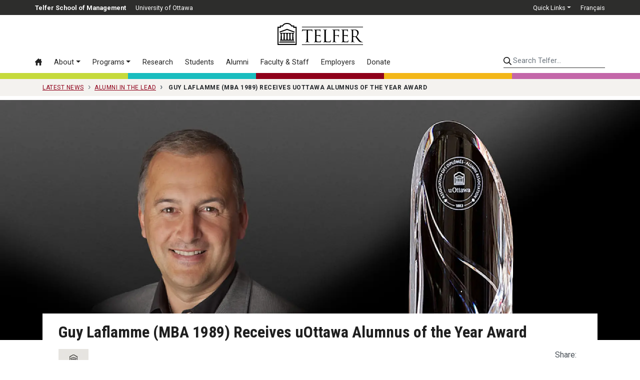

--- FILE ---
content_type: text/html; charset=utf-8
request_url: https://telfer.uottawa.ca/en/latest-news/alumni-in-the-lead/guy-laflamme-mba-1989-receives-uottawa-alumnus-of-the-year-award/
body_size: 10400
content:
<!DOCTYPE html>
<html lang="en-ca" dir="ltr">
	<head>
		<meta name="viewport" content="width=device-width, initial-scale=1, shrink-to-fit=no">
		<meta http-equiv="X-UA-Compatible" content="IE=edge" />
		<meta name="facebook-domain-verification" content="s8rg3iqfjmngd9hf6tiu01vioilqlz" />
		<!-- Google Tag Manager -->
		<script>(function(w,d,s,l,i){w[l]=w[l]||[];w[l].push({'gtm.start':
		new Date().getTime(),event:'gtm.js'});var f=d.getElementsByTagName(s)[0],
		j=d.createElement(s),dl=l!='dataLayer'?'&l='+l:'';j.async=true;j.src=
		'https://www.googletagmanager.com/gtm.js?id='+i+dl;f.parentNode.insertBefore(j,f);
		})(window,document,'script','dataLayer','GTM-WB44F6B');</script>
		<!-- End Google Tag Manager -->
		<link rel="icon" href="/templates/telfer2017/favicon.svg" sizes="any" type="image/svg+xml" />
		<meta charset="utf-8">
	<meta name="twitter:card" content="summary_large_image">
	<meta name="twitter:site" content="@Telfer_uOttawa">
	<meta name="twitter:title" content="Guy Laflamme (MBA 1989) Receives uOttawa Alumnus of the Year Award">
	<meta name="twitter:description" content="By Michelle Hibler



	The University of Ottawa Alumni Association has named Telfer alumnus Guy Laflamme (MBA 1989) as the recipient of the Alumnus of...">
	<meta name="twitter:image" content="https://telfer.uottawa.ca/assets/images/2018/Articles/_cache/1920x960/alumni_trophy_guy.jpg">
	<meta name="og:title" content="Guy Laflamme (MBA 1989) Receives uOttawa Alumnus of the Year Award">
	<meta name="og:image" content="https://telfer.uottawa.ca/assets/images/2018/Articles/_cache/1920x960/alumni_trophy_guy.jpg">
	<meta name="og:description" content="By Michelle Hibler



	The University of Ottawa Alumni Association has named Telfer alumnus Guy Laflamme (MBA 1989) as the recipient of the Alumnus of...">
	<meta name="og:url" content="https://telfer.uottawa.ca/en/latest-news/alumni-in-the-lead/guy-laflamme-mba-1989-receives-uottawa-alumnus-of-the-year-award/">
	<meta name="robots" content="noindex, nofollow">
	<meta property="og:title" content="Guy Laflamme (MBA 1989) Receives uOttawa Alumnus of the Year Award">
	<meta property="og:image" content="https://telfer.uottawa.ca/assets/images/2018/Articles/_cache/1920x960/alumni_trophy_guy.jpg">
	<meta property="og:description" content="By Michelle Hibler



	The University of Ottawa Alumni Association has named Telfer alumnus Guy Laflamme (MBA 1989) as the recipient of the Alumnus of...">
	<meta property="og:url" content="https://telfer.uottawa.ca/en/latest-news/alumni-in-the-lead/guy-laflamme-mba-1989-receives-uottawa-alumnus-of-the-year-award/">
	<title>Guy Laflamme (MBA 1989) Receives uOttawa Alumnus of the Year Award - Telfer School of Management</title>
	<link href="https://telfer.uottawa.ca/en/latest-news/alumni-in-the-lead/guy-laflamme-mba-1989-receives-uottawa-alumnus-of-the-year-award/" rel="alternate" hreflang="en-CA">
	<link href="https://telfer.uottawa.ca/fr/actualites/diplomes-aux-commandes/guy-laflamme-mba-1989-remporte-le-prix-diplome-de-l-annee-de-l-universite-d-ottawa/" rel="alternate" hreflang="fr-CA">
<link href="/templates/telfer2017/css/critical3.css" rel="stylesheet">
	<link href="/templates/telfer2017/css/node-bootstrap-4.5.0-2023/dist/css/bootstrap.min.css?1732127240" rel="stylesheet">
	<style>.grecaptcha-badge { visibility: hidden; }</style>
<script type="application/json" class="joomla-script-options new">{"system.paths":{"root":"","rootFull":"https://telfer.uottawa.ca/","base":"","baseFull":"https://telfer.uottawa.ca/"},"csrf.token":"ce99ac7f702f785ef7e4b984150dfd9f"}</script>
	<script src="/media/system/js/core.min.js?2cb912"></script>
	<script src="https://s7.addthis.com/js/300/addthis_widget.js#pubid=telfer" defer></script>
	<script src="https://ajax.googleapis.com/ajax/libs/jquery/3.6.0/jquery.min.js?287466" defer></script>
	<script src="https://cdn.jsdelivr.net/npm/popper.js@1.16.0/dist/umd/popper.min.js?287466" defer></script>
	<script src="https://stackpath.bootstrapcdn.com/bootstrap/4.5.0/js/bootstrap.min.js?287466" defer></script>
	<script src="https://www.google.com/recaptcha/api.js?render=6Lc6ZnwpAAAAACq1SG-zD9MgABGXdAH-aXcnjQAE" defer></script>
	<script src="https://cdn.jsdelivr.net/npm/js-cookie@rc/dist/js.cookie.min.js?287466" defer></script>
	<script src="/assets/cache/js/d746a477c54ea9acc3bca306ab8e66b0-1732127240.js?287466" defer></script>
	<script type="application/ld+json">{"@context":"https://schema.org","@graph":[{"@type":"Organization","@id":"https://telfer.uottawa.ca/#/schema/Organization/base","name":"Telfer School of Management","url":"https://telfer.uottawa.ca/"},{"@type":"WebSite","@id":"https://telfer.uottawa.ca/#/schema/WebSite/base","url":"https://telfer.uottawa.ca/","name":"Telfer School of Management","publisher":{"@id":"https://telfer.uottawa.ca/#/schema/Organization/base"}},{"@type":"WebPage","@id":"https://telfer.uottawa.ca/#/schema/WebPage/base","url":"https://telfer.uottawa.ca/en/latest-news/alumni-in-the-lead/guy-laflamme-mba-1989-receives-uottawa-alumnus-of-the-year-award/","name":"Guy Laflamme (MBA 1989) Receives uOttawa Alumnus of the Year Award - Telfer School of Management","isPartOf":{"@id":"https://telfer.uottawa.ca/#/schema/WebSite/base"},"about":{"@id":"https://telfer.uottawa.ca/#/schema/Organization/base"},"inLanguage":"en-CA","breadcrumb":{"@id":"https://telfer.uottawa.ca/#/schema/BreadcrumbList/17"}},{"@type":"Article","@id":"https://telfer.uottawa.ca/#/schema/com_content/article/6775","name":"Guy Laflamme (MBA 1989) Receives uOttawa Alumnus of the Year Award","headline":"Guy Laflamme (MBA 1989) Receives uOttawa Alumnus of the Year Award","inLanguage":"en-CA","thumbnailUrl":"/assets/images/2018/Articles/alumni_trophy_guy.jpg?x=44&y=7&x2=648&y2=410","image":"/assets/images/2018/Articles/alumni_trophy_guy.jpg?x=45&y=0&x2=1008&y2=410","articleSection":"Alumni in the Lead","dateCreated":"2018-04-24T17:55:42+00:00","isPartOf":{"@id":"https://telfer.uottawa.ca/#/schema/WebPage/base"}}]}</script>
	<link href="https://telfer.uottawa.ca/en/latest-news/alumni-in-the-lead/guy-laflamme-mba-1989-receives-uottawa-alumnus-of-the-year-award/" rel="alternate" hreflang="x-default">
	<link href="https://telfer.uottawa.ca/en/latest-news/alumni-in-the-lead/guy-laflamme-mba-1989-receives-uottawa-alumnus-of-the-year-award/" rel="canonical" />

		<script>
			var DOMTokenListSupports = function(tokenList, token) {
			  if (!tokenList || !tokenList.supports) {
				return;
			  }
			  try {
				return tokenList.supports(token);
			  } catch (e) {
				if (e instanceof TypeError) {
				  //console.log("The DOMTokenList doesn't have a supported tokens list");
				} else {
				 //console.error("That shouldn't have happened");
				}
			  }
			};

			var linkSupportsPreload = DOMTokenListSupports(document.createElement("link").relList, "preload");
			if (!linkSupportsPreload) {
				function insertAfter(el, referenceNode) {
					referenceNode.parentNode.insertBefore(el, referenceNode.nextSibling);
				}
								
				// Dynamically load the things that relied on preload.
				let links = document.querySelectorAll('link[rel="preload"]');
				
				for(var i = 0; i < links.length; i++) {
					let newEl = document.createElement('link');
					newEl.href = links[i].href;
					newEl.rel = 'stylesheet';
					//links[i].rel = 'stylesheet';
					//links[i].setAttribute('rel', 'stylesheet');
					
					insertAfter(newEl, links[i]);
				}
				
			}
		</script>

	</head>
	
		<body class="colour-main lang-en site-latest-news url-en--latest-news--alumni-in-the-lead--guy-laflamme-mba-1989-receives-uottawa-alumnus-of-the-year-award d-flex flex-column">
	
		<!-- Google Tag Manager (noscript) -->
		<noscript><iframe src="https://www.googletagmanager.com/ns.html?id=GTM-WB44F6B"
		height="0" width="0" style="display:none;visibility:hidden"></iframe></noscript>
		<!-- End Google Tag Manager (noscript) -->
		<a class="sr-only sr-only-focusable" href="#body">Skip to main content</a>

		<header id="header2020">
					
			<div class="topbar2020">
				<div class="container-lg px-0">
				
				
					<ul class="nav float-left" id="telfer-uo">
						<li class="nav-item d-none d-lg-block">
							<a href="https://telfer.uottawa.ca/en/" class="nav-link"><strong>Telfer School of Management</strong></a>
						</li>
						<li class="nav-item">
							<a href="https://www.uOttawa.ca/en" class="nav-link">University of Ottawa</a>
						</li>
					</ul>
					
					<ul class="nav justify-content-end" id="top-nav">
						
	<li class="nav-item dropdown">
		<a href="#" class="nav-link dropdown-toggle" data-toggle="dropdown" role="button" aria-haspopup="true" aria-expanded="false">Quick Links</a>
	
		<div class="dropdown-menu dropdown-menu-right">
			<a href="/en/directory/" class="dropdown-item hide-footer">Directory</a><a href="/en/careercentre/" class="dropdown-item">Career Centre</a><a href="https://telfer.uottawa.ca/en/telfer-knowledge-hub/" class="dropdown-item">Telfer Knowledge Hub</a><a href="/en/research/" class="dropdown-item">Research Office</a><a href="/en/events/" class="dropdown-item">Upcoming Events</a><a href="/en/our-community/" class="dropdown-item">Our Community</a><a href="https://sites.telfer.uottawa.ca/itsupport" class="dropdown-item">IT Support</a><a href="/en/management-library/" class="dropdown-item">Management Library</a><a href="/en/financial-research-and-learning-lab/" class="dropdown-item">Financial Research and Learning Lab</a><a href="https://www.bkstr.com/ottawastore/search/keyword/Telfer" class="dropdown-item">Telfer Store</a><a href="https://uozone2.uottawa.ca/?language=en" class="dropdown-item">uoZone</a><a href="http://maps.uottawa.ca/" class="dropdown-item hide-footer">Campus Maps</a><a href="https://telfer.uottawa.ca/en/brand/" class="dropdown-item">The Telfer Brand</a><a href="/en/contact/" class="dropdown-item">Contact us</a>		</div>
	</li>



									<li class="nav-item" dir="ltr">
			<a class="nav-link" href="/fr/actualites/diplomes-aux-commandes/guy-laflamme-mba-1989-remporte-le-prix-diplome-de-l-annee-de-l-universite-d-ottawa/">
							Français						</a>
			</li>
				



					</ul>
					
					
				</div>
			</div>
			
			<div class="container-lg px-0 position-relative">
				
				<input class="mobile-menu-toggle" type="checkbox" />
				<div class="hamburger-menu-icon">
					<div></div>
				</div>
				
				<input class="mobile-search-toggle" type="checkbox" />
				<button class="mobile-search-icon btn">
					<div class="sr-only">Search</div>
				</button>
			
				<div class="row no-gutters logo-menu-search">
					<div class="col-12 logo-col d-flex align-items-center">
						<div class="logo2020">
							<a href="/en/" aria-label="Telfer School of Management Home">
								<svg aria-hidden="true" class="w-100" role="logo">
									<use xlink:href="/templates/telfer2017/img/telfer-logo.svg#telfer"></use>
								</svg>
							</a>
							
													</div>
						
					</div>
					
					<div class="col-12 d-flex flex-column flex-lg-row">
						<div class="navbar menu2020 w-100 w-lg-auto order-2 order-lg-1">
							<ul class="nav flex-column flex-lg-row menu">
<li class="nav-item item-102 alias-home-en-ca default"><a href="/en/" class="nav-link" aria-label="Home"><svg class="icon"><use xlink:href="/templates/telfer2017/img/icons.svg#icon-home3"></use></svg> <span class="d-lg-none">Home</span></a><li class="nav-item item-2343 alias-about deeper parent dropdown"><a href="#" class="nav-link dropdown-toggle" data-toggle="dropdown" role="button" aria-haspopup="true" aria-expanded="false">About</a><div class="dropdown-menu"><a href="/en/about/" class="dropdown-item highlight">Overview &rsaquo;</a><!-- start-row --><div class="row no-gutters"><div class="col-lg-auto"><!-- start-col -->		<span class="separator nav-link dropdown-section-title dropdown-item">About Telfer</span>
	<a href="/en/about/word-from-the-leadership-team/" class="dropdown-item">Word from the Leadership Team</a><a href="/en/about/vision-mission-and-values/" class="dropdown-item">Vision, Mission and Values</a><a href="/en/better-canada/" class="dropdown-item">Our pillars for a Better Canada</a><a href="/en/about/strategic-plan-2022-2025/" class="dropdown-item">Strategic Plan  2022-2025 </a><a href="/en/about/equity-diversity-and-inclusion-at-telfer/" class="dropdown-item">Equity, Diversity and Inclusion at Telfer</a><a href="/en/about/our-history/" class="dropdown-item">Our History</a><a href="/en/about/about-ian-telfer/" class="dropdown-item">About Ian Telfer</a><a href="/en/our-community/" class="dropdown-item">Our Community</a><a href="/en/deans-annual-review-2022-2023/" class="dropdown-item">Dean's Annual Review 2022-2023</a><a href="/en/about/our-partnerships/" class="dropdown-item">Our Partnerships</a><a href="/en/about/governance/" class="dropdown-item">Governance</a><a href="/en/about/accreditations-and-rankings/" class="dropdown-item">Accreditations and Rankings</a>		<span class="separator nav-link dropdown-section-title dropdown-item">Our Facilities</span>
	<a href="/en/about/the-desmarais-building/" class="dropdown-item">The Desmarais Building</a><a href="/en/about/the-centre-for-executive-leadership/" class="dropdown-item">The Centre for Executive Leadership</a><a href="https://telfer.uottawa.ca/en/telfer-kanata-north/" class="dropdown-item">Telfer Kanata North</a></div><!-- end-col --><div class="col-lg-auto"><!-- start-col -->		<span class="separator nav-link dropdown-section-title dropdown-item">Leadership</span>
	<a href="https://telfer.uottawa.ca/en/strategic-leadership-cabinet/" class="dropdown-item">Strategic Leadership Cabinet</a><a href="/en/health-programs-advisory-board/" class="dropdown-item">Health Programs Advisory Board</a><a href="/en/about/executives-in-residence/" class="dropdown-item">Executives in Residence</a>		<span class="separator nav-link dropdown-section-title dropdown-item">News and Events</span>
	<a href="https://telfer.uottawa.ca/en/telfer-knowledge-hub/" class="dropdown-item">Telfer Knowledge Hub</a><a href="https://telfer.uottawa.ca/en/events/#upcoming/" class="dropdown-item">Calendar of Events</a>		<span class="separator nav-link dropdown-item dropdown-section-title">Contact</span>
	<a href="https://telfer.uottawa.ca/en/contact/" class="dropdown-item">Contact us</a><a href="https://telfer.uottawa.ca/en/directory/" class="dropdown-item">Directory</a></div><!-- end-col --></div><!-- end-row --></div></li><li class="nav-item item-117 alias-programs deeper parent dropdown"><a href="#" class="nav-link dropdown-toggle" data-toggle="dropdown" role="button" aria-haspopup="true" aria-expanded="false">Programs</a><div class="dropdown-menu"><a href="/en/programs/" class="dropdown-item highlight">Programs Overview &rsaquo;</a><!-- start-row --><div class="row no-gutters"><div class="col-lg-auto"><!-- start-col --><a href="/en/programs/#undergraduate" class="dropdown-item dropdown-section-title">Undergraduate &rsaquo;</a><a href="/en/bcom/" class="dropdown-item">BCom — Bachelor of Commerce</a><a href="/en/bcom/your-program-of-study/dual-fast-track-degree/" class="dropdown-item">BCom + MSc MGT (with Research Project)</a><a href="https://telfer.uottawa.ca/en/microprograms/" class="dropdown-item">Undergraduate Microprograms</a><a href="/en/undergraduate-certificates/" class="dropdown-item">Undergraduate Certificates</a><a href="https://telfer.uottawa.ca/en/summer-academies/" class="dropdown-item">Summer Academies</a><a href="/en/programs/#graduate" class="dropdown-item dropdown-section-title">Graduate &rsaquo;</a><a href="/en/mba/" class="dropdown-item">MBA — Master of Business Administration</a><a href="https://telfer.uottawa.ca/en/online-microprogram-in-integrated-accounting-and-financial-management" class="dropdown-item">Microprogram in Integrated Accounting and Financial Management</a><a href="/en/mha/" class="dropdown-item">MHA — Master of Health Administration</a><a href="/en/mscmgt/" class="dropdown-item">MSc MGT — Master of Science in Management</a><a href="/en/phd/" class="dropdown-item">PhD — Doctorate in Management</a><a href="/en/programs/#diplomas" class="dropdown-item dropdown-section-title">Graduate Diplomas &rsaquo;</a><a href="/en/graduate-diploma-in-chartered-professional-accountancy/" class="dropdown-item">CPA — Graduate Diploma in Chartered Professional Accountancy</a><a href="https://telfer.uottawa.ca/en/mba/the-program/graduate-diploma-in-leadership-and-management/" class="dropdown-item">Graduate Diploma in Leadership and Management</a></div><!-- end-col --><div class="col-lg-auto"><!-- start-col --><a href="/en/programs/#executive" class="dropdown-item dropdown-section-title">Executive &rsaquo;</a><a href="/en/emba/" class="dropdown-item">EMBA — Executive Master of Business Administration</a><a href="https://telfer.uottawa.ca/en/emha/" class="dropdown-item">EMHA — Executive Master of Health Administration</a><a href="/en/executiveprograms/" class="dropdown-item">Executive Programs</a><a href="/en/programs/#interdisciplinary" class="dropdown-item dropdown-section-title">Interdisciplinary &rsaquo;</a><a href="/en/programs/#dti" class="dropdown-item">Digital Transformation and Innovation</a><a href="/en/programs/#em" class="dropdown-item">Engineering Management</a><a href="/en/programs/#law" class="dropdown-item">Law</a><a href="/en/programs/#ph" class="dropdown-item">Population Health</a><a href="/en/programs/#sse" class="dropdown-item">Systems Science and Engineering</a></div><!-- end-col --></div><!-- end-row --></div></li><li class="nav-item item-119 alias-research1"><a href="/en/research/" class="nav-link">Research</a><li class="nav-item item-120 alias-information-for d-lg-none nav-divider">		<span class="separator nav-link ">Information For:</span>
	<li class="nav-item item-121 alias-students deeper parent"><a href="/en/students/" class="nav-link">Students</a><li class="nav-item item-196 alias-telfer-united-alumni-community"><a href="/en/telfer-united-alumni-community/" class="nav-link">Alumni</a><li class="nav-item item-158 alias-faculty-staff-alias"><a href="/en/faculty-staff/" class="nav-link">Faculty &amp; Staff</a><li class="nav-item item-160 alias-employers-alias"><a href="/en/employers/" class="nav-link">Employers</a><li class="nav-item item-1452 alias-alumni-donate-alias-4"><a href="/en/donate/" class="nav-link">Donate</a></ul>
<ul class="nav flex-column flex-lg-row menu d-lg-none">
		<li class="nav-item nav-divider"><span class="separator nav-link ">Quick Links</span></li>
	<li class="nav-item item-125 alias-directory-alias"><a href="/en/directory/" class="nav-link hide-footer">Directory</a><li class="nav-item item-194 alias-career-centre"><a href="/en/careercentre/" class="nav-link">Career Centre</a><li class="nav-item item-1951 alias-telfer-knowledge-hub-uberflip"><a href="https://telfer.uottawa.ca/en/telfer-knowledge-hub/" class="nav-link">Telfer Knowledge Hub</a><li class="nav-item item-195 alias-research-office"><a href="/en/research/" class="nav-link">Research Office</a><li class="nav-item item-193 alias-upcoming-events"><a href="/en/events/" class="nav-link">Upcoming Events</a><li class="nav-item item-1682 alias-telfer-nation-alias"><a href="/en/our-community/" class="nav-link">Our Community</a><li class="nav-item item-187 alias-it-support"><a href="https://sites.telfer.uottawa.ca/itsupport" class="nav-link">IT Support</a><li class="nav-item item-189 alias-management-library-alias"><a href="/en/management-library/" class="nav-link">Management Library</a><li class="nav-item item-190 alias-financial-research-and-learning-lab-alias"><a href="/en/financial-research-and-learning-lab/" class="nav-link">Financial Research and Learning Lab</a><li class="nav-item item-188 alias-the-telfer-store-alias"><a href="https://www.bkstr.com/ottawastore/search/keyword/Telfer" class="nav-link">Telfer Store</a><li class="nav-item item-124 alias-uozone"><a href="https://uozone2.uottawa.ca/?language=en" class="nav-link">uoZone</a><li class="nav-item item-191 alias-campus-maps"><a href="http://maps.uottawa.ca/" class="nav-link hide-footer">Campus Maps</a><li class="nav-item item-2204 alias-the-telfer-brand"><a href="https://telfer.uottawa.ca/en/brand/" class="nav-link">The Telfer Brand</a><li class="nav-item item-2152 alias-contact-us"><a href="/en/contact/" class="nav-link">Contact us</a></ul>

						</div>
						
						<div class="search2020 ml-lg-auto order-1 order-lg-2">
														<form class="form-inline w-100" method="get" action="/en/search">
								<input type="hidden" name="l" value="en" />
								
								<label for="telfer-search-input" class="sr-only">Search Telfer...</label>
								<input id="telfer-search-input" type="search" name="q" class="form-control" placeholder="Search Telfer..." aria-label="Search Telfer...">
								
							</form>
						</div>
					</div>
				</div>
			</div>
	
			<div class="container-fluid">
				<div class="row colourbar">
					<div class="col bg-greener">
						&nbsp;
					</div>

					<div class="col bg-healthier">
						&nbsp;
					</div>
					
					<div class="col bg-main">
						&nbsp;
					</div>

					<div class="col bg-happier">
						&nbsp;
					</div>

					<div class="col bg-wealthier">
						&nbsp;
					</div>
				</div>
			</div>
		
		</header>
	
		
		<div id="body">
			
<div id="breadcrumb-container">
			<div class="container">
				<nav class="breadcrumb" itemscope itemtype="https://schema.org/BreadcrumbList">
	
				
									<span class="breadcrumb-item" itemprop="itemListElement" itemscope itemtype="https://schema.org/ListItem">
						<a itemscope itemtype="http://schema.org/Thing" itemprop="item" href="/en/latest-news/" itemid="/en/latest-news/">
							<span itemprop="name">Latest News</span>
						</a>
						<meta itemprop="position" content="1" />
					</span>
				

					
									<span class="breadcrumb-item" itemprop="itemListElement" itemscope itemtype="https://schema.org/ListItem">
						<a itemscope itemtype="http://schema.org/Thing" itemprop="item" href="/en/latest-news/alumni-in-the-lead/" itemid="/en/latest-news/alumni-in-the-lead/">
							<span itemprop="name">Alumni in the Lead</span>
						</a>
						<meta itemprop="position" content="2" />
					</span>
				

					
				<span class="breadcrumb-item active text-nowrap" itemprop="itemListElement" itemscope itemtype="https://schema.org/ListItem">
					<span itemscope itemtype="http://schema.org/Thing" itemprop="item" itemid="">
						<span itemprop="name">Guy Laflamme (MBA 1989) Receives uOttawa Alumnus of the Year Award</span>
					</span>
					<meta itemprop="position" content="3" />
				</span>
		</nav>
	</div>
</div>

			
									<main>
							<div class="article">
						<div class="photo">
						<picture class="w-100">
							<source srcset="/assets/cache/webp/19/f0/19f0d5899579b4c47d6e682178a0ae3b.webp" type="image/webp">
							<source srcset="/assets/images/2018/Articles/_cache/1920x720/alumni_trophy_guy.jpg" type="image/jpeg">
							<img loading="lazy" alt="Guy Laflamme (MBA 1989)" class="w-100" src="/assets/images/2018/Articles/_cache/1920x720/alumni_trophy_guy.jpg">
						</picture>
					</div>
					<div class="container">
		<div class="article-info">
			<h1 class="article-title">Guy Laflamme (MBA 1989) Receives uOttawa Alumnus of the Year Award</h1>
			
			<div class="row article-meta">
				<div class="col-auto">
				
													<div class="media d-flex align-items-center border-bottom-0 pb-0 mb-3">
									<picture class="mr-3 align-self-start rounded-sm">
							<source srcset="/assets/cache/webp/f2/73/f273d0212b692bde180074d01518189f.webp" type="image/webp">
							<source srcset="/templates/telfer2017/img/telfer-logo-sq-60.png" type="image/png">
							<img loading="lazy" alt="Telfer School of Management" class="mw-100" height="60" src="/templates/telfer2017/img/telfer-logo-sq-60.png" width="60">
						</picture>
									<div class="media-body flex-grow-1">
										<p class="mb-0"><span class="text-muted">by</span> <strong>Telfer School of Management</strong></p>
									</div>
								</div>
											
					
					
					<div class="row">
						<div class="col-auto">
							
					
								<svg class="icon text-muted" aria-hidden="true" focusable="false" role="img" xmlns="http://www.w3.org/2000/svg" viewBox="0 0 448 512" ><path fill="currentColor" d="M400 64h-48V12c0-6.6-5.4-12-12-12h-8c-6.6 0-12 5.4-12 12v52H128V12c0-6.6-5.4-12-12-12h-8c-6.6 0-12 5.4-12 12v52H48C21.5 64 0 85.5 0 112v352c0 26.5 21.5 48 48 48h352c26.5 0 48-21.5 48-48V112c0-26.5-21.5-48-48-48zM48 96h352c8.8 0 16 7.2 16 16v48H32v-48c0-8.8 7.2-16 16-16zm352 384H48c-8.8 0-16-7.2-16-16V192h384v272c0 8.8-7.2 16-16 16zM148 320h-40c-6.6 0-12-5.4-12-12v-40c0-6.6 5.4-12 12-12h40c6.6 0 12 5.4 12 12v40c0 6.6-5.4 12-12 12zm96 0h-40c-6.6 0-12-5.4-12-12v-40c0-6.6 5.4-12 12-12h40c6.6 0 12 5.4 12 12v40c0 6.6-5.4 12-12 12zm96 0h-40c-6.6 0-12-5.4-12-12v-40c0-6.6 5.4-12 12-12h40c6.6 0 12 5.4 12 12v40c0 6.6-5.4 12-12 12zm-96 96h-40c-6.6 0-12-5.4-12-12v-40c0-6.6 5.4-12 12-12h40c6.6 0 12 5.4 12 12v40c0 6.6-5.4 12-12 12zm-96 0h-40c-6.6 0-12-5.4-12-12v-40c0-6.6 5.4-12 12-12h40c6.6 0 12 5.4 12 12v40c0 6.6-5.4 12-12 12zm192 0h-40c-6.6 0-12-5.4-12-12v-40c0-6.6 5.4-12 12-12h40c6.6 0 12 5.4 12 12v40c0 6.6-5.4 12-12 12z" class=""></path></svg>
								&nbsp;
									
									<time datetime="2018-04-24T13:55:42-04:00" itemprop="datePublished">
										<em>April 24, 2018</em>
									</time>
						</div>
						
												
					</div>
				</div>
				<div class="col-auto ml-sm-auto">
					<div class="article-share form-row mt-4 mt-lg-0">
						<div class="col-auto d-flex align-items-center">
							<span class="text-muted mb-0">Share:</span>
						</div>
						<div class="col-auto">
							<div class="addthis_inline_share_toolbox"></div>
													</div>
					</div>
				</div>
			</div>
			
			<hr/>
			
						
			<div class="article-body">
				<p>
	<em>By Michelle Hibler</em>
</p>

<p>
	The University of Ottawa Alumni Association has named Telfer alumnus Guy Laflamme (MBA 1989) as the recipient of the Alumnus of the Year Award. This award recognizes the outstanding achievement of a University of Ottawa alumni member within the last year.&nbsp;
</p>

<p>
	Forget Sir John A and the Fathers of Confederation. What Guy Laflamme, just-retired Executive Director and Producer of the Ottawa 2017 Bureau, wanted to mark Canada’s sesquicentennial in the capital were giant robotic spiders, dragons, picnics on the bridge and underground sci-fi travel experiences.&nbsp;
</p>

<p>
	Given free rein by Ottawa mayor Jim Watson when he took up the challenge of organizing a year of events that would rock Ottawa’s staid image, Laflamme let his imagination loose in a 300-page business plan, written from his summer home in the Magdalen Islands. “I had a chance to just go wild from an artistic standpoint and to apply all my knowledge as a business strategist,” he says.&nbsp;
</p>

<p>
	Laflamme also drew from 25 years of experience in high-visibility marketing and production for the Department of Canadian Heritage, the National Capital Commission, and Casino du Lac-Leamy, among others.&nbsp;
</p>

<p>
	His enthusiasm for the 2017 program “of things never before seen in Ottawa” was contagious: the $40M program of major events and festivities brought in $300M for the city. That success earned him a nomination to the Order of Ottawa and a Lifetime Achievement Award from the Tourism Industry Association of Ontario. RadioCanada and LeDroit named him “Personality of the Year” for his vision, boundless imagination, determination and energy — not to mention sheer guts.
</p>

<p>
	“Of all the dazzling things I’ve done,” he says, “I’m most proud of having been able to influence thousands of students”. Part-time professor at the Telfer School of Management for 15 years, Laflamme left his mark through the “Le Niger, c’est notre affaire” charitable campaign. He also reoriented the strategic marketing student projects to focus on local not-for-profit organizations.&nbsp;
</p>

<p>
	He received the Trudeau Medal, the highest honour given by the Telfer School of Management to its alumni, in 2005.
</p>

<p>
	Laflamme is now set to tackle what may prove to be his most challenging project yet: retirement. “After running at 1000 km an hour for the past three years, all I want now is a simple, healthy, balanced life.”
</p>

<h2>About the awards</h2>

<p>
	Since 2011, the University of Ottawa Alumni Association has recognized outstanding graduates through its annual Awards of Excellence. Meet this year’s six exceptional individuals who are giving back to the University and the community by <a href="http://www.uottawa.ca/tabaret/en/content/outstanding-alumni">reading their stories</a>.
</p>
 			</div>
			
		</div>
	</div>
</div>
						</main>
								
		</div>
		
		<div role="contentinfo">
			<div id="footer2020">
				<div class="container">
					
<div id="mod-custom301" class="mod-custom custom">
    <div class="row">
	<div class="col-md-3 footer-left-col">
		<div class="footer-logo-container">
			<div class="footer-logo">
				<svg aria-hidden="true" role="logo"> <use xlink:href="/templates/telfer2017/img/telfer-better-canada-en.svg#telfer"></use></svg>
			</div>
		</div>

		<div class="media d-flex align-items-center border-bottom-0 mb-4 pb-0">
			<div class="mr-3">
				<svg aria-hidden="true" class="icon" role="icon"><use xlink:href="/templates/telfer2017/img/icons.svg?20201009#chat"></use></svg>
			</div>

			<div class="media-body">
				<a href="/en/contact/">Contact us</a><br />
				<a href="/en/contact/#media">Media inquiries</a>
			</div>
		</div>

		<div class="media d-flex align-items-center footer-address">
			<div class="mr-3">
				<svg aria-hidden="true" class="icon" role="icon"><use xlink:href="/templates/telfer2017/img/icons.svg?20201009#map"></use></svg>
			</div>

			<div class="media-body">
				<address>
					<a href="/en/contact/#directions">55 Laurier Avenue East<br />
					Ottawa, Ontario K1N 6N5<br />
					Canada</a>
				</address>
			</div>
		</div>
	</div>

	<div class="col-md-9">
		<div class="footer-right-col">
			<div class="row mb-0 mb-md-5 mt-2">
				<div class="col-md-3">
					<ul class="list-unstyled">
						<li><a href="https://telfer.uottawa.ca/en/better-canada/">Our Pillars</a></li>
						<!-- li><a href="#">Resource Hub</a></li -->
						<li><a href="/en/directory/">Directory</a></li>
					</ul>
				</div>

				<div class="col-md-3">
					<ul class="list-unstyled">
						<li><a href="/en/careercentre/">Career Centre</a></li>
						<li><a href="https://telfer.uottawa.ca/en/brand/">The Telfer Brand</a></li>
					</ul>
				</div>

				<div class="col-md-5">
					<ul class="list-unstyled">
						<li><a href="/en/management-library/">Management Library</a></li>
						<li><a href="/en/financial-research-and-learning-lab/">Financial Research and Learning Lab</a></li>
					</ul>
				</div>
			</div>

			<div class="row mb-4 mb-md-5">
				<div class="col-md-3">
					<ul class="list-unstyled">
						<li><a href="/telfer-knowledge-hub/news-and-announcements">Latest News</a></li>
						<li><a href="/en/events/">Upcoming Events</a></li>
					</ul>
				</div>

				<div class="col-md-3">
					<ul class="list-unstyled">
						<li><a href="https://uozone2.uottawa.ca/?language=en">uoZone</a></li>
						<li><a href="https://sites.telfer.uottawa.ca/itsupport">IT Support</a></li>
					</ul>
				</div>

				<div class="col-md-5">
					<ul class="list-unstyled">
						<li><a href="https://telfer.uottawa.ca/telfer-knowledge-hub">Telfer Knowledge Hub</a></li>
						<li><a href="https://telfer.uottawa.ca/en/our-community/">Our community</a></li>
					</ul>
				</div>
			</div>

			<div class="row">
				<div class="col-md-6 d-flex align-items-center">
					<p class="social-media mb-3 mb-md-0">
						<a alt="faceboook" href="http://www.facebook.com/Telfer.uOttawa"><svg aria-hidden="true" class="icon icon-facebook" role="icon"><use xlink:href="/templates/telfer2017/img/icons.svg?20201009#footer-facebook"></use></svg><span class="sr-only">Facebook</span></a><a href="https://www.instagram.com/telfer_uottawa/"><svg aria-hidden="true" class="icon icon-instagram" role="icon"><use xlink:href="/templates/telfer2017/img/icons.svg?20201009#footer-instagram"></use></svg><span class="sr-only">Instagram</span></a> <a href="http://www.twitter.com/Telfer_uOttawa"><svg aria-hidden="true" class="icon icon-twitter" role="icon"><use xlink:href="/templates/telfer2017/img/icons.svg?20230816#footer-twitterx"></use></svg><span class="sr-only">Twitter</span></a><a href="http://www.youtube.com/TelferSchool"><svg aria-hidden="true" class="icon icon-youtube" role="icon"><use xlink:href="/templates/telfer2017/img/icons.svg?20201009#footer-youtube"></use></svg><span class="sr-only">YouTube</span></a> <a href="http://www.linkedin.com/edu/school?id=42000&amp;trk=tyah&amp;trkInfo=tas%3Atelfer%2Cidx%3A4-1-8"><svg aria-hidden="true" class="icon icon-linkedin" role="icon"><use xlink:href="/templates/telfer2017/img/icons.svg?20201009#footer-linkedin"></use></svg><span class="sr-only">LinkedIn</span></a>
					</p>
				</div>

				<div class="col-md-6">
					<a class="ml-auto" href="/en/about/accreditations-and-rankings/"><img alt="Accreditations" class="img-fluid" height="63" loading="lazy" src="/templates/telfer2017/img/accreditations-w.png" width="373" /></a>
				</div>
			</div>
		</div>
	</div>
</div>
</div>

				</div>
			</div>
			
			<div id="footer2">
				<div class="container">
					<div class="row align-items-center">
						<div class="col-md-8">
							
<div id="mod-custom92" class="mod-custom custom">
    <p>
	© 2026 Telfer School of Management, University of Ottawa<br />
	<a href="https://www.uottawa.ca/about-us/leadership-governance/policies-regulations">Policies</a> &nbsp;|&nbsp; <a href="http://www.uottawa.ca/en/emergency">Emergency Info</a>
</p>
</div>

						</div>
						<div class="col-md-4 text-right">
							<a id="uo-logo" href="http://www.uottawa.ca/" aria-label="University of Ottawa"><img width="250" height="67" loading="lazy" src="/templates/telfer2017/img/uo.png" alt="University of Ottawa"/></a>
						</div>
					</div>
				</div>
				
			</div>
		</div>

		
		<div id="emergency-banner">
			
			
			<div id="emergency-banner-collapsed" class="text-white d-none">
				<div class="d-flex align-items-center">
					<div>
						<img class="m-2" width="23" height="20" src="[data-uri]" alt="alert icon"/>
					</div>
					<div>
						uoAlert
					</div>
					<div class="ml-auto">
						<div class="btn btn-secondary btn-sm mr-2 btn-expand" role="button" aria-label="Show"><svg class="icon" xmlns="http://www.w3.org/2000/svg" viewBox="0 0 320 512"><!--! Font Awesome Pro 6.4.0 by @fontawesome - https://fontawesome.com License - https://fontawesome.com/license (Commercial License) Copyright 2023 Fonticons, Inc. --><path d="M137.4 374.6c12.5 12.5 32.8 12.5 45.3 0l128-128c9.2-9.2 11.9-22.9 6.9-34.9s-16.6-19.8-29.6-19.8L32 192c-12.9 0-24.6 7.8-29.6 19.8s-2.2 25.7 6.9 34.9l128 128z"/></svg></div>
					</div>
				</div>
			</div>
			<div id="emergency-banner-expanded">
				<div class="btn btn-secondary btn-sm mr-2 mt-2 btn-collapse" id="emergency-btn-collapse" role="button" aria-label="Collapse"><svg class="icon" xmlns="http://www.w3.org/2000/svg" viewBox="0 0 320 512"><!--! Font Awesome Pro 6.4.0 by @fontawesome - https://fontawesome.com License - https://fontawesome.com/license (Commercial License) Copyright 2023 Fonticons, Inc. --><path d="M182.6 137.4c-12.5-12.5-32.8-12.5-45.3 0l-128 128c-9.2 9.2-11.9 22.9-6.9 34.9s16.6 19.8 29.6 19.8H288c12.9 0 24.6-7.8 29.6-19.8s2.2-25.7-6.9-34.9l-128-128z"/></svg></div>
				<script type="text/javascript" src="https://ue.uottawa.ca/darksite_banner_en.js" charset="utf-8"></script>
			</div>

		</div>
		<script type="text/javascript">
	
			window.addEventListener('DOMContentLoaded', (event) => {
				
				let quickHash = function(s) {
					/* Simple hash function. */
					var a = 1, c = 0, h, o;
					if (s) {
						a = 0;
						/*jshint plusplus:false bitwise:false*/
						for (h = s.length - 1; h >= 0; h--) {
							o = s.charCodeAt(h);
							a = (a<<6&268435455) + o + (o<<14);
							c = a & 266338304;
							a = c!==0?a^c>>21:a;
						}
					}
					return String(a);
				};
				
				let $expanded = $('#emergency-banner-expanded');
				let $collapsed = $('#emergency-banner-collapsed');
				
				let cookiename = 'auto_hide_emergency';
				
				let autoHide = false;
				
				let v = Cookies.get(cookiename);
				
				if(typeof(v) == 'undefined') {
					autoHide = false;
				} else {
					let h = quickHash($expanded.html());
					
					if(h == v) {
						autoHide = true;
					}
				}
				
				if(autoHide) {
					$expanded.addClass('d-none');
					$collapsed.removeClass('d-none');
				}
				
				$('.btn-collapse', '#emergency-banner').on({
					"click": function(e) {
						e.preventDefault();
						
						$expanded.addClass('d-none');
						$collapsed.removeClass('d-none');
						
						Cookies.set(cookiename, quickHash($expanded.html()));
					}
				});
				
				$('.btn-expand', '#emergency-banner').on({
					"click": function(e) {
						e.preventDefault();
						
						$expanded.removeClass('d-none');
						$collapsed.addClass('d-none');
						
						Cookies.remove(cookiename)
					}
				});

				
			});
			
		</script>
		
		
		

	</body>
</html>

--- FILE ---
content_type: text/html; charset=utf-8
request_url: https://www.google.com/recaptcha/api2/anchor?ar=1&k=6Lc6ZnwpAAAAACq1SG-zD9MgABGXdAH-aXcnjQAE&co=aHR0cHM6Ly90ZWxmZXIudW90dGF3YS5jYTo0NDM.&hl=en&v=PoyoqOPhxBO7pBk68S4YbpHZ&size=invisible&anchor-ms=20000&execute-ms=30000&cb=ly1g7b6xwq5w
body_size: 48729
content:
<!DOCTYPE HTML><html dir="ltr" lang="en"><head><meta http-equiv="Content-Type" content="text/html; charset=UTF-8">
<meta http-equiv="X-UA-Compatible" content="IE=edge">
<title>reCAPTCHA</title>
<style type="text/css">
/* cyrillic-ext */
@font-face {
  font-family: 'Roboto';
  font-style: normal;
  font-weight: 400;
  font-stretch: 100%;
  src: url(//fonts.gstatic.com/s/roboto/v48/KFO7CnqEu92Fr1ME7kSn66aGLdTylUAMa3GUBHMdazTgWw.woff2) format('woff2');
  unicode-range: U+0460-052F, U+1C80-1C8A, U+20B4, U+2DE0-2DFF, U+A640-A69F, U+FE2E-FE2F;
}
/* cyrillic */
@font-face {
  font-family: 'Roboto';
  font-style: normal;
  font-weight: 400;
  font-stretch: 100%;
  src: url(//fonts.gstatic.com/s/roboto/v48/KFO7CnqEu92Fr1ME7kSn66aGLdTylUAMa3iUBHMdazTgWw.woff2) format('woff2');
  unicode-range: U+0301, U+0400-045F, U+0490-0491, U+04B0-04B1, U+2116;
}
/* greek-ext */
@font-face {
  font-family: 'Roboto';
  font-style: normal;
  font-weight: 400;
  font-stretch: 100%;
  src: url(//fonts.gstatic.com/s/roboto/v48/KFO7CnqEu92Fr1ME7kSn66aGLdTylUAMa3CUBHMdazTgWw.woff2) format('woff2');
  unicode-range: U+1F00-1FFF;
}
/* greek */
@font-face {
  font-family: 'Roboto';
  font-style: normal;
  font-weight: 400;
  font-stretch: 100%;
  src: url(//fonts.gstatic.com/s/roboto/v48/KFO7CnqEu92Fr1ME7kSn66aGLdTylUAMa3-UBHMdazTgWw.woff2) format('woff2');
  unicode-range: U+0370-0377, U+037A-037F, U+0384-038A, U+038C, U+038E-03A1, U+03A3-03FF;
}
/* math */
@font-face {
  font-family: 'Roboto';
  font-style: normal;
  font-weight: 400;
  font-stretch: 100%;
  src: url(//fonts.gstatic.com/s/roboto/v48/KFO7CnqEu92Fr1ME7kSn66aGLdTylUAMawCUBHMdazTgWw.woff2) format('woff2');
  unicode-range: U+0302-0303, U+0305, U+0307-0308, U+0310, U+0312, U+0315, U+031A, U+0326-0327, U+032C, U+032F-0330, U+0332-0333, U+0338, U+033A, U+0346, U+034D, U+0391-03A1, U+03A3-03A9, U+03B1-03C9, U+03D1, U+03D5-03D6, U+03F0-03F1, U+03F4-03F5, U+2016-2017, U+2034-2038, U+203C, U+2040, U+2043, U+2047, U+2050, U+2057, U+205F, U+2070-2071, U+2074-208E, U+2090-209C, U+20D0-20DC, U+20E1, U+20E5-20EF, U+2100-2112, U+2114-2115, U+2117-2121, U+2123-214F, U+2190, U+2192, U+2194-21AE, U+21B0-21E5, U+21F1-21F2, U+21F4-2211, U+2213-2214, U+2216-22FF, U+2308-230B, U+2310, U+2319, U+231C-2321, U+2336-237A, U+237C, U+2395, U+239B-23B7, U+23D0, U+23DC-23E1, U+2474-2475, U+25AF, U+25B3, U+25B7, U+25BD, U+25C1, U+25CA, U+25CC, U+25FB, U+266D-266F, U+27C0-27FF, U+2900-2AFF, U+2B0E-2B11, U+2B30-2B4C, U+2BFE, U+3030, U+FF5B, U+FF5D, U+1D400-1D7FF, U+1EE00-1EEFF;
}
/* symbols */
@font-face {
  font-family: 'Roboto';
  font-style: normal;
  font-weight: 400;
  font-stretch: 100%;
  src: url(//fonts.gstatic.com/s/roboto/v48/KFO7CnqEu92Fr1ME7kSn66aGLdTylUAMaxKUBHMdazTgWw.woff2) format('woff2');
  unicode-range: U+0001-000C, U+000E-001F, U+007F-009F, U+20DD-20E0, U+20E2-20E4, U+2150-218F, U+2190, U+2192, U+2194-2199, U+21AF, U+21E6-21F0, U+21F3, U+2218-2219, U+2299, U+22C4-22C6, U+2300-243F, U+2440-244A, U+2460-24FF, U+25A0-27BF, U+2800-28FF, U+2921-2922, U+2981, U+29BF, U+29EB, U+2B00-2BFF, U+4DC0-4DFF, U+FFF9-FFFB, U+10140-1018E, U+10190-1019C, U+101A0, U+101D0-101FD, U+102E0-102FB, U+10E60-10E7E, U+1D2C0-1D2D3, U+1D2E0-1D37F, U+1F000-1F0FF, U+1F100-1F1AD, U+1F1E6-1F1FF, U+1F30D-1F30F, U+1F315, U+1F31C, U+1F31E, U+1F320-1F32C, U+1F336, U+1F378, U+1F37D, U+1F382, U+1F393-1F39F, U+1F3A7-1F3A8, U+1F3AC-1F3AF, U+1F3C2, U+1F3C4-1F3C6, U+1F3CA-1F3CE, U+1F3D4-1F3E0, U+1F3ED, U+1F3F1-1F3F3, U+1F3F5-1F3F7, U+1F408, U+1F415, U+1F41F, U+1F426, U+1F43F, U+1F441-1F442, U+1F444, U+1F446-1F449, U+1F44C-1F44E, U+1F453, U+1F46A, U+1F47D, U+1F4A3, U+1F4B0, U+1F4B3, U+1F4B9, U+1F4BB, U+1F4BF, U+1F4C8-1F4CB, U+1F4D6, U+1F4DA, U+1F4DF, U+1F4E3-1F4E6, U+1F4EA-1F4ED, U+1F4F7, U+1F4F9-1F4FB, U+1F4FD-1F4FE, U+1F503, U+1F507-1F50B, U+1F50D, U+1F512-1F513, U+1F53E-1F54A, U+1F54F-1F5FA, U+1F610, U+1F650-1F67F, U+1F687, U+1F68D, U+1F691, U+1F694, U+1F698, U+1F6AD, U+1F6B2, U+1F6B9-1F6BA, U+1F6BC, U+1F6C6-1F6CF, U+1F6D3-1F6D7, U+1F6E0-1F6EA, U+1F6F0-1F6F3, U+1F6F7-1F6FC, U+1F700-1F7FF, U+1F800-1F80B, U+1F810-1F847, U+1F850-1F859, U+1F860-1F887, U+1F890-1F8AD, U+1F8B0-1F8BB, U+1F8C0-1F8C1, U+1F900-1F90B, U+1F93B, U+1F946, U+1F984, U+1F996, U+1F9E9, U+1FA00-1FA6F, U+1FA70-1FA7C, U+1FA80-1FA89, U+1FA8F-1FAC6, U+1FACE-1FADC, U+1FADF-1FAE9, U+1FAF0-1FAF8, U+1FB00-1FBFF;
}
/* vietnamese */
@font-face {
  font-family: 'Roboto';
  font-style: normal;
  font-weight: 400;
  font-stretch: 100%;
  src: url(//fonts.gstatic.com/s/roboto/v48/KFO7CnqEu92Fr1ME7kSn66aGLdTylUAMa3OUBHMdazTgWw.woff2) format('woff2');
  unicode-range: U+0102-0103, U+0110-0111, U+0128-0129, U+0168-0169, U+01A0-01A1, U+01AF-01B0, U+0300-0301, U+0303-0304, U+0308-0309, U+0323, U+0329, U+1EA0-1EF9, U+20AB;
}
/* latin-ext */
@font-face {
  font-family: 'Roboto';
  font-style: normal;
  font-weight: 400;
  font-stretch: 100%;
  src: url(//fonts.gstatic.com/s/roboto/v48/KFO7CnqEu92Fr1ME7kSn66aGLdTylUAMa3KUBHMdazTgWw.woff2) format('woff2');
  unicode-range: U+0100-02BA, U+02BD-02C5, U+02C7-02CC, U+02CE-02D7, U+02DD-02FF, U+0304, U+0308, U+0329, U+1D00-1DBF, U+1E00-1E9F, U+1EF2-1EFF, U+2020, U+20A0-20AB, U+20AD-20C0, U+2113, U+2C60-2C7F, U+A720-A7FF;
}
/* latin */
@font-face {
  font-family: 'Roboto';
  font-style: normal;
  font-weight: 400;
  font-stretch: 100%;
  src: url(//fonts.gstatic.com/s/roboto/v48/KFO7CnqEu92Fr1ME7kSn66aGLdTylUAMa3yUBHMdazQ.woff2) format('woff2');
  unicode-range: U+0000-00FF, U+0131, U+0152-0153, U+02BB-02BC, U+02C6, U+02DA, U+02DC, U+0304, U+0308, U+0329, U+2000-206F, U+20AC, U+2122, U+2191, U+2193, U+2212, U+2215, U+FEFF, U+FFFD;
}
/* cyrillic-ext */
@font-face {
  font-family: 'Roboto';
  font-style: normal;
  font-weight: 500;
  font-stretch: 100%;
  src: url(//fonts.gstatic.com/s/roboto/v48/KFO7CnqEu92Fr1ME7kSn66aGLdTylUAMa3GUBHMdazTgWw.woff2) format('woff2');
  unicode-range: U+0460-052F, U+1C80-1C8A, U+20B4, U+2DE0-2DFF, U+A640-A69F, U+FE2E-FE2F;
}
/* cyrillic */
@font-face {
  font-family: 'Roboto';
  font-style: normal;
  font-weight: 500;
  font-stretch: 100%;
  src: url(//fonts.gstatic.com/s/roboto/v48/KFO7CnqEu92Fr1ME7kSn66aGLdTylUAMa3iUBHMdazTgWw.woff2) format('woff2');
  unicode-range: U+0301, U+0400-045F, U+0490-0491, U+04B0-04B1, U+2116;
}
/* greek-ext */
@font-face {
  font-family: 'Roboto';
  font-style: normal;
  font-weight: 500;
  font-stretch: 100%;
  src: url(//fonts.gstatic.com/s/roboto/v48/KFO7CnqEu92Fr1ME7kSn66aGLdTylUAMa3CUBHMdazTgWw.woff2) format('woff2');
  unicode-range: U+1F00-1FFF;
}
/* greek */
@font-face {
  font-family: 'Roboto';
  font-style: normal;
  font-weight: 500;
  font-stretch: 100%;
  src: url(//fonts.gstatic.com/s/roboto/v48/KFO7CnqEu92Fr1ME7kSn66aGLdTylUAMa3-UBHMdazTgWw.woff2) format('woff2');
  unicode-range: U+0370-0377, U+037A-037F, U+0384-038A, U+038C, U+038E-03A1, U+03A3-03FF;
}
/* math */
@font-face {
  font-family: 'Roboto';
  font-style: normal;
  font-weight: 500;
  font-stretch: 100%;
  src: url(//fonts.gstatic.com/s/roboto/v48/KFO7CnqEu92Fr1ME7kSn66aGLdTylUAMawCUBHMdazTgWw.woff2) format('woff2');
  unicode-range: U+0302-0303, U+0305, U+0307-0308, U+0310, U+0312, U+0315, U+031A, U+0326-0327, U+032C, U+032F-0330, U+0332-0333, U+0338, U+033A, U+0346, U+034D, U+0391-03A1, U+03A3-03A9, U+03B1-03C9, U+03D1, U+03D5-03D6, U+03F0-03F1, U+03F4-03F5, U+2016-2017, U+2034-2038, U+203C, U+2040, U+2043, U+2047, U+2050, U+2057, U+205F, U+2070-2071, U+2074-208E, U+2090-209C, U+20D0-20DC, U+20E1, U+20E5-20EF, U+2100-2112, U+2114-2115, U+2117-2121, U+2123-214F, U+2190, U+2192, U+2194-21AE, U+21B0-21E5, U+21F1-21F2, U+21F4-2211, U+2213-2214, U+2216-22FF, U+2308-230B, U+2310, U+2319, U+231C-2321, U+2336-237A, U+237C, U+2395, U+239B-23B7, U+23D0, U+23DC-23E1, U+2474-2475, U+25AF, U+25B3, U+25B7, U+25BD, U+25C1, U+25CA, U+25CC, U+25FB, U+266D-266F, U+27C0-27FF, U+2900-2AFF, U+2B0E-2B11, U+2B30-2B4C, U+2BFE, U+3030, U+FF5B, U+FF5D, U+1D400-1D7FF, U+1EE00-1EEFF;
}
/* symbols */
@font-face {
  font-family: 'Roboto';
  font-style: normal;
  font-weight: 500;
  font-stretch: 100%;
  src: url(//fonts.gstatic.com/s/roboto/v48/KFO7CnqEu92Fr1ME7kSn66aGLdTylUAMaxKUBHMdazTgWw.woff2) format('woff2');
  unicode-range: U+0001-000C, U+000E-001F, U+007F-009F, U+20DD-20E0, U+20E2-20E4, U+2150-218F, U+2190, U+2192, U+2194-2199, U+21AF, U+21E6-21F0, U+21F3, U+2218-2219, U+2299, U+22C4-22C6, U+2300-243F, U+2440-244A, U+2460-24FF, U+25A0-27BF, U+2800-28FF, U+2921-2922, U+2981, U+29BF, U+29EB, U+2B00-2BFF, U+4DC0-4DFF, U+FFF9-FFFB, U+10140-1018E, U+10190-1019C, U+101A0, U+101D0-101FD, U+102E0-102FB, U+10E60-10E7E, U+1D2C0-1D2D3, U+1D2E0-1D37F, U+1F000-1F0FF, U+1F100-1F1AD, U+1F1E6-1F1FF, U+1F30D-1F30F, U+1F315, U+1F31C, U+1F31E, U+1F320-1F32C, U+1F336, U+1F378, U+1F37D, U+1F382, U+1F393-1F39F, U+1F3A7-1F3A8, U+1F3AC-1F3AF, U+1F3C2, U+1F3C4-1F3C6, U+1F3CA-1F3CE, U+1F3D4-1F3E0, U+1F3ED, U+1F3F1-1F3F3, U+1F3F5-1F3F7, U+1F408, U+1F415, U+1F41F, U+1F426, U+1F43F, U+1F441-1F442, U+1F444, U+1F446-1F449, U+1F44C-1F44E, U+1F453, U+1F46A, U+1F47D, U+1F4A3, U+1F4B0, U+1F4B3, U+1F4B9, U+1F4BB, U+1F4BF, U+1F4C8-1F4CB, U+1F4D6, U+1F4DA, U+1F4DF, U+1F4E3-1F4E6, U+1F4EA-1F4ED, U+1F4F7, U+1F4F9-1F4FB, U+1F4FD-1F4FE, U+1F503, U+1F507-1F50B, U+1F50D, U+1F512-1F513, U+1F53E-1F54A, U+1F54F-1F5FA, U+1F610, U+1F650-1F67F, U+1F687, U+1F68D, U+1F691, U+1F694, U+1F698, U+1F6AD, U+1F6B2, U+1F6B9-1F6BA, U+1F6BC, U+1F6C6-1F6CF, U+1F6D3-1F6D7, U+1F6E0-1F6EA, U+1F6F0-1F6F3, U+1F6F7-1F6FC, U+1F700-1F7FF, U+1F800-1F80B, U+1F810-1F847, U+1F850-1F859, U+1F860-1F887, U+1F890-1F8AD, U+1F8B0-1F8BB, U+1F8C0-1F8C1, U+1F900-1F90B, U+1F93B, U+1F946, U+1F984, U+1F996, U+1F9E9, U+1FA00-1FA6F, U+1FA70-1FA7C, U+1FA80-1FA89, U+1FA8F-1FAC6, U+1FACE-1FADC, U+1FADF-1FAE9, U+1FAF0-1FAF8, U+1FB00-1FBFF;
}
/* vietnamese */
@font-face {
  font-family: 'Roboto';
  font-style: normal;
  font-weight: 500;
  font-stretch: 100%;
  src: url(//fonts.gstatic.com/s/roboto/v48/KFO7CnqEu92Fr1ME7kSn66aGLdTylUAMa3OUBHMdazTgWw.woff2) format('woff2');
  unicode-range: U+0102-0103, U+0110-0111, U+0128-0129, U+0168-0169, U+01A0-01A1, U+01AF-01B0, U+0300-0301, U+0303-0304, U+0308-0309, U+0323, U+0329, U+1EA0-1EF9, U+20AB;
}
/* latin-ext */
@font-face {
  font-family: 'Roboto';
  font-style: normal;
  font-weight: 500;
  font-stretch: 100%;
  src: url(//fonts.gstatic.com/s/roboto/v48/KFO7CnqEu92Fr1ME7kSn66aGLdTylUAMa3KUBHMdazTgWw.woff2) format('woff2');
  unicode-range: U+0100-02BA, U+02BD-02C5, U+02C7-02CC, U+02CE-02D7, U+02DD-02FF, U+0304, U+0308, U+0329, U+1D00-1DBF, U+1E00-1E9F, U+1EF2-1EFF, U+2020, U+20A0-20AB, U+20AD-20C0, U+2113, U+2C60-2C7F, U+A720-A7FF;
}
/* latin */
@font-face {
  font-family: 'Roboto';
  font-style: normal;
  font-weight: 500;
  font-stretch: 100%;
  src: url(//fonts.gstatic.com/s/roboto/v48/KFO7CnqEu92Fr1ME7kSn66aGLdTylUAMa3yUBHMdazQ.woff2) format('woff2');
  unicode-range: U+0000-00FF, U+0131, U+0152-0153, U+02BB-02BC, U+02C6, U+02DA, U+02DC, U+0304, U+0308, U+0329, U+2000-206F, U+20AC, U+2122, U+2191, U+2193, U+2212, U+2215, U+FEFF, U+FFFD;
}
/* cyrillic-ext */
@font-face {
  font-family: 'Roboto';
  font-style: normal;
  font-weight: 900;
  font-stretch: 100%;
  src: url(//fonts.gstatic.com/s/roboto/v48/KFO7CnqEu92Fr1ME7kSn66aGLdTylUAMa3GUBHMdazTgWw.woff2) format('woff2');
  unicode-range: U+0460-052F, U+1C80-1C8A, U+20B4, U+2DE0-2DFF, U+A640-A69F, U+FE2E-FE2F;
}
/* cyrillic */
@font-face {
  font-family: 'Roboto';
  font-style: normal;
  font-weight: 900;
  font-stretch: 100%;
  src: url(//fonts.gstatic.com/s/roboto/v48/KFO7CnqEu92Fr1ME7kSn66aGLdTylUAMa3iUBHMdazTgWw.woff2) format('woff2');
  unicode-range: U+0301, U+0400-045F, U+0490-0491, U+04B0-04B1, U+2116;
}
/* greek-ext */
@font-face {
  font-family: 'Roboto';
  font-style: normal;
  font-weight: 900;
  font-stretch: 100%;
  src: url(//fonts.gstatic.com/s/roboto/v48/KFO7CnqEu92Fr1ME7kSn66aGLdTylUAMa3CUBHMdazTgWw.woff2) format('woff2');
  unicode-range: U+1F00-1FFF;
}
/* greek */
@font-face {
  font-family: 'Roboto';
  font-style: normal;
  font-weight: 900;
  font-stretch: 100%;
  src: url(//fonts.gstatic.com/s/roboto/v48/KFO7CnqEu92Fr1ME7kSn66aGLdTylUAMa3-UBHMdazTgWw.woff2) format('woff2');
  unicode-range: U+0370-0377, U+037A-037F, U+0384-038A, U+038C, U+038E-03A1, U+03A3-03FF;
}
/* math */
@font-face {
  font-family: 'Roboto';
  font-style: normal;
  font-weight: 900;
  font-stretch: 100%;
  src: url(//fonts.gstatic.com/s/roboto/v48/KFO7CnqEu92Fr1ME7kSn66aGLdTylUAMawCUBHMdazTgWw.woff2) format('woff2');
  unicode-range: U+0302-0303, U+0305, U+0307-0308, U+0310, U+0312, U+0315, U+031A, U+0326-0327, U+032C, U+032F-0330, U+0332-0333, U+0338, U+033A, U+0346, U+034D, U+0391-03A1, U+03A3-03A9, U+03B1-03C9, U+03D1, U+03D5-03D6, U+03F0-03F1, U+03F4-03F5, U+2016-2017, U+2034-2038, U+203C, U+2040, U+2043, U+2047, U+2050, U+2057, U+205F, U+2070-2071, U+2074-208E, U+2090-209C, U+20D0-20DC, U+20E1, U+20E5-20EF, U+2100-2112, U+2114-2115, U+2117-2121, U+2123-214F, U+2190, U+2192, U+2194-21AE, U+21B0-21E5, U+21F1-21F2, U+21F4-2211, U+2213-2214, U+2216-22FF, U+2308-230B, U+2310, U+2319, U+231C-2321, U+2336-237A, U+237C, U+2395, U+239B-23B7, U+23D0, U+23DC-23E1, U+2474-2475, U+25AF, U+25B3, U+25B7, U+25BD, U+25C1, U+25CA, U+25CC, U+25FB, U+266D-266F, U+27C0-27FF, U+2900-2AFF, U+2B0E-2B11, U+2B30-2B4C, U+2BFE, U+3030, U+FF5B, U+FF5D, U+1D400-1D7FF, U+1EE00-1EEFF;
}
/* symbols */
@font-face {
  font-family: 'Roboto';
  font-style: normal;
  font-weight: 900;
  font-stretch: 100%;
  src: url(//fonts.gstatic.com/s/roboto/v48/KFO7CnqEu92Fr1ME7kSn66aGLdTylUAMaxKUBHMdazTgWw.woff2) format('woff2');
  unicode-range: U+0001-000C, U+000E-001F, U+007F-009F, U+20DD-20E0, U+20E2-20E4, U+2150-218F, U+2190, U+2192, U+2194-2199, U+21AF, U+21E6-21F0, U+21F3, U+2218-2219, U+2299, U+22C4-22C6, U+2300-243F, U+2440-244A, U+2460-24FF, U+25A0-27BF, U+2800-28FF, U+2921-2922, U+2981, U+29BF, U+29EB, U+2B00-2BFF, U+4DC0-4DFF, U+FFF9-FFFB, U+10140-1018E, U+10190-1019C, U+101A0, U+101D0-101FD, U+102E0-102FB, U+10E60-10E7E, U+1D2C0-1D2D3, U+1D2E0-1D37F, U+1F000-1F0FF, U+1F100-1F1AD, U+1F1E6-1F1FF, U+1F30D-1F30F, U+1F315, U+1F31C, U+1F31E, U+1F320-1F32C, U+1F336, U+1F378, U+1F37D, U+1F382, U+1F393-1F39F, U+1F3A7-1F3A8, U+1F3AC-1F3AF, U+1F3C2, U+1F3C4-1F3C6, U+1F3CA-1F3CE, U+1F3D4-1F3E0, U+1F3ED, U+1F3F1-1F3F3, U+1F3F5-1F3F7, U+1F408, U+1F415, U+1F41F, U+1F426, U+1F43F, U+1F441-1F442, U+1F444, U+1F446-1F449, U+1F44C-1F44E, U+1F453, U+1F46A, U+1F47D, U+1F4A3, U+1F4B0, U+1F4B3, U+1F4B9, U+1F4BB, U+1F4BF, U+1F4C8-1F4CB, U+1F4D6, U+1F4DA, U+1F4DF, U+1F4E3-1F4E6, U+1F4EA-1F4ED, U+1F4F7, U+1F4F9-1F4FB, U+1F4FD-1F4FE, U+1F503, U+1F507-1F50B, U+1F50D, U+1F512-1F513, U+1F53E-1F54A, U+1F54F-1F5FA, U+1F610, U+1F650-1F67F, U+1F687, U+1F68D, U+1F691, U+1F694, U+1F698, U+1F6AD, U+1F6B2, U+1F6B9-1F6BA, U+1F6BC, U+1F6C6-1F6CF, U+1F6D3-1F6D7, U+1F6E0-1F6EA, U+1F6F0-1F6F3, U+1F6F7-1F6FC, U+1F700-1F7FF, U+1F800-1F80B, U+1F810-1F847, U+1F850-1F859, U+1F860-1F887, U+1F890-1F8AD, U+1F8B0-1F8BB, U+1F8C0-1F8C1, U+1F900-1F90B, U+1F93B, U+1F946, U+1F984, U+1F996, U+1F9E9, U+1FA00-1FA6F, U+1FA70-1FA7C, U+1FA80-1FA89, U+1FA8F-1FAC6, U+1FACE-1FADC, U+1FADF-1FAE9, U+1FAF0-1FAF8, U+1FB00-1FBFF;
}
/* vietnamese */
@font-face {
  font-family: 'Roboto';
  font-style: normal;
  font-weight: 900;
  font-stretch: 100%;
  src: url(//fonts.gstatic.com/s/roboto/v48/KFO7CnqEu92Fr1ME7kSn66aGLdTylUAMa3OUBHMdazTgWw.woff2) format('woff2');
  unicode-range: U+0102-0103, U+0110-0111, U+0128-0129, U+0168-0169, U+01A0-01A1, U+01AF-01B0, U+0300-0301, U+0303-0304, U+0308-0309, U+0323, U+0329, U+1EA0-1EF9, U+20AB;
}
/* latin-ext */
@font-face {
  font-family: 'Roboto';
  font-style: normal;
  font-weight: 900;
  font-stretch: 100%;
  src: url(//fonts.gstatic.com/s/roboto/v48/KFO7CnqEu92Fr1ME7kSn66aGLdTylUAMa3KUBHMdazTgWw.woff2) format('woff2');
  unicode-range: U+0100-02BA, U+02BD-02C5, U+02C7-02CC, U+02CE-02D7, U+02DD-02FF, U+0304, U+0308, U+0329, U+1D00-1DBF, U+1E00-1E9F, U+1EF2-1EFF, U+2020, U+20A0-20AB, U+20AD-20C0, U+2113, U+2C60-2C7F, U+A720-A7FF;
}
/* latin */
@font-face {
  font-family: 'Roboto';
  font-style: normal;
  font-weight: 900;
  font-stretch: 100%;
  src: url(//fonts.gstatic.com/s/roboto/v48/KFO7CnqEu92Fr1ME7kSn66aGLdTylUAMa3yUBHMdazQ.woff2) format('woff2');
  unicode-range: U+0000-00FF, U+0131, U+0152-0153, U+02BB-02BC, U+02C6, U+02DA, U+02DC, U+0304, U+0308, U+0329, U+2000-206F, U+20AC, U+2122, U+2191, U+2193, U+2212, U+2215, U+FEFF, U+FFFD;
}

</style>
<link rel="stylesheet" type="text/css" href="https://www.gstatic.com/recaptcha/releases/PoyoqOPhxBO7pBk68S4YbpHZ/styles__ltr.css">
<script nonce="yWkV_MOOT8RPSeXiDjJFgg" type="text/javascript">window['__recaptcha_api'] = 'https://www.google.com/recaptcha/api2/';</script>
<script type="text/javascript" src="https://www.gstatic.com/recaptcha/releases/PoyoqOPhxBO7pBk68S4YbpHZ/recaptcha__en.js" nonce="yWkV_MOOT8RPSeXiDjJFgg">
      
    </script></head>
<body><div id="rc-anchor-alert" class="rc-anchor-alert"></div>
<input type="hidden" id="recaptcha-token" value="[base64]">
<script type="text/javascript" nonce="yWkV_MOOT8RPSeXiDjJFgg">
      recaptcha.anchor.Main.init("[\x22ainput\x22,[\x22bgdata\x22,\x22\x22,\[base64]/[base64]/[base64]/[base64]/[base64]/[base64]/KGcoTywyNTMsTy5PKSxVRyhPLEMpKTpnKE8sMjUzLEMpLE8pKSxsKSksTykpfSxieT1mdW5jdGlvbihDLE8sdSxsKXtmb3IobD0odT1SKEMpLDApO08+MDtPLS0pbD1sPDw4fFooQyk7ZyhDLHUsbCl9LFVHPWZ1bmN0aW9uKEMsTyl7Qy5pLmxlbmd0aD4xMDQ/[base64]/[base64]/[base64]/[base64]/[base64]/[base64]/[base64]\\u003d\x22,\[base64]\x22,\x22w4Y5wrfCtlHCksKlGMOkw7vDrSQCwodYwohVwqlCwrLDn0zDv3rChE9Pw6zCnMOhwpnDmWjCgMOlw7XDrXvCjRLCtjfDksOLYUjDnhLDnsOEwo/ClcKEIMK1S8KSNMODEcOVw5rCmcOYwofCrl4tCyodQl1masKLPsOZw6rDo8OMwr5fwqPDi1YpNcKyYTJHGMOFTkZyw6gtwqEpIsKMdMO9MMKHesOiM8K+w585Qm/DvcOIw6E/b8KSwrd1w53CsX/[base64]/CoTYqUsKGIMOzQcK2w4jDmEp0H0XCksOlwqMew6YpwpvCjcKCwpVAb0gmFMK/ZMKGwoBAw55OwqQwVMKiwppaw6tYwrwJw7vDrcOpH8O/UAFCw5zCp8KvI8O2Ly/Cg8O8w6nDocK2wqQmVcKjworCrizDtsKpw5/DpsOcX8OewpLCssO4EsKOwp/Dp8OzecOuwqliLMK6worCgcOPe8OCBcOFBjPDp106w45+w5XCg8KYF8K+w5PDqVhwwqrCosK5wplNeDvCu8OUbcK4wpnCpmnCvyQFwoUiwpwAw49vGgvClHUHwrLCscKBU8KmBmDCu8KUwrs5w4/DmzRLwotoIgbChXPCgDZTwrsBwrxYw6xHYE/Ch8Kgw6M3XgxsX1QAbnlRdsOEdygSw5Now6XCucO9wpdIAGNWw5kHLAV1wovDq8ObJ1TCgXBqCsKyQUpoccO+w4TDmcOswqoDFMKMS3YjFsK0aMOfwogcasKbRzTCmcKdwrTDqcOaJ8O5by7Dm8Kmw4rCmyXDscKgw61hw4oswrvDmsKfw4s9LD8DQsKfw54Ww7/ClAMBwoQ4Q8OCw4UYwqwRPMOUWcKnw7bDoMKWSMK2wrABw7bDq8K9MjAJL8K5EwLCj8O8wr51w55Fwq8Owq7DrsOeQcKXw5DCmsKhwq0xXXTDkcKNw7LCkcKMFBd8w7DDocK3B0HCrMOdwobDvcOpw5LCksOuw40ww6/ClcKCa8O6f8OSJB3DiV3CucKPXiHCksOYwpPDo8OWL1MTE3oew7tywrpVw4JxwpBLBH3CmnDDnjbCpH0jWMO/DCgxwp81wpPDmyLCt8O4wp92UsK3bCLDgxfCu8KYS1zCp2HCqxURV8OMVnMmWFzDnsOxw58awpYLScO6w6LConnDisO9w7wxwqnCi1LDphkDRgzChmo+TMKtDsK9fMOjWsORFsOiYmXDvMKMEcOZw7vDucKUHcKHwqJEF3XCkF/DrDjCvsOsw49ZFF/Ckg/CinNxwpF1wrMAw6VFRVN8wpwfF8KIw7JzwqROL2nCi8Kdw7/[base64]/wo/DgFjDhMKeZMKZZcOlw5xww53DpRhYw5zCi8KRw6fDlnTCgMOfRMKMC1RMEx0xfiB7w4B8UMKlGMOEw7bCuMOfw6/DrQbDr8KzCW3Cr1/CoMOpwoBGPhU4wqVRw7BMw4nCj8OOw6PDusKYfsO+Ck0sw4Q4wo59wqY/w5rDrcO8cTLCmMKDUFfCjTrDhwfCgsOBwpjClcOpasKBV8Ozw4QvbMOiG8K8wpUFclbDo2DDg8Obw77DmVQyE8Kyw6AySGMfbycowqHCqXXDuT8iMgfDsWLDnsOzw67Dk8KUwoXDrjhrwoDDuUzDr8Ohw4bDr3tBw5UYLMONw5PCrEQrwoTDpcKEw4B4wq/[base64]/GlDDjcOPJcO6wqLCnXdNwq7DkXRWw75Fw7NaMMK4w44Gw6h8w5vDgQsHwqrCicOFO2DCgU8vPjESw5VnNcKhAgEYw4JJw6DDg8OLEsKxTsOXZhjDsMKUaR7CtsKYGFgAH8OCw7TDrwzDnUsSHcK3QGzCucKSVBM4bMO9w4bDlMOlHWRPwr/DsRjDtcKawp3CosOaw5wTwrnCkCAIw4xVwphOw4sVZAjChMK/[base64]/CvMKldwDDrMOHwrAUw6cHw6LCpgUBS8K9PxlHR0DCnsKdDDcwwp3CiMKqNMOVw5XCjjwTP8KbYcKLw5zCkXwXHlzCkiJpRsKsEcO0w4V1PDbCpsOLOgNTcyh3ZjxlHsOJYWXDgx/[base64]/OcOwSsOnU8OJw5o7VQ0RSWHCpFfDkWvCsn40DlPDv8KMwrjDs8OCJ0jCkRbCqMO2w4zDhCvChMOVw787URjCmgd6aQHCjMKCbjlQw7jCjcO9WUNOF8KPY0HDg8KEYDTDr8K7w5x6MEF3HsOWM8K/OTtCL1DDskTCvB1NwpjDoMK8w7BfdyTDmF5AEcOKw5zCuQLDvCXDgMKDWMKUwpgnGcKRAXpyw7JBWMKdGjxkwqjCoE8zf0Nhw7DDokoFwoM6wr4Ve14uDsKhw754w4xsVsKIw4MRLMKgXMKBOCLDiMOyZytiwr/[base64]/DlsOBGDXDkMObw6V3w5otw5U7wp9mA8KQUGAAasOiwpLDrnE6wrjCs8OjwqNQLsK1BMOIwplSwrvCkFbCh8KSwozCksO7wrRFw4LDpcKdZwF2w7PCpsKAw5oQTsOUVQlGw5xjRnXDlsOQw6BtXcK1MAEMw7/CnVw/TUMlLsOrwpbDl11Ow5snU8KjAMOIw47Ds2nDlHPCgcK+d8K2Vi/CoMKlwrXCr0MNwqpxw5EcDsKGwpEwcjHCk1FmegxMdsKpwpDChwVSfnQRwo7Cq8KuX8O6wprDuDvDtUPCq8OswqIKXCl/w4YlMsKOIsOew4zDjmUpY8KcwoZJK8OEwqfDuDfDiUvChlYmfsO3w5EewqVewoRTW3XCnsOSXlwvNcKFD1MowoZQJ2TCp8OxwoIfV8KQwoY9wrzCnMKvw4k2w6LCix/CisOvwrUcw4zDjsOOwoFCwrsRY8KTMcKqEz5SwrvDpMOBw7nDsX7DhQUiwpLDjjoKFsOZWGNow7opwqR/FTzDqjhaw4FQwpvCq8KWwr/[base64]/cMO2FsOtwpnDoT3Dk8Oywq7CqMOGRMOxRMK1UMOVw4bCq0DDojYHwqbCrFkXKDtrw6Y/[base64]/Dg8KyYEtzQiIqwr3DgwXCmkXCnl/DmcOGN8Orw6/[base64]/[base64]/DksOmw6vCgHfDrcKaP8K8wo7CuMK3YTLDk8K/wobCtAjCsX89w4/DiwMyw4pJYSrCksKYwoDDp0bChWnCkMKywoVcwqU6w5EawrsiwrvDnXYeDcOIYMONw4fCoSlfw7p4wp8HccOpwojCoTPCm8KVO8OzZ8K/wrrDkVfCsC1CwojCusOtw5IFw6NGwqzCscKXTF3DnW19AErCuB/[base64]/CgVxZPVLCvsKtw6JWL8OUwoJNw57CrzrCmDpQw58lw6J/wqjDvhshw5gwasOTZUVVCRXCgcO6PAXCpsOUwpZWwqZNw5nCgMO4w5sVfcOaw4MaPRnCm8Kvw4xowoELScOiwqkHM8KvwpfCrWPDrFDDtsOZwoFbJEc2w4olWcKmWm4gwoAQEsKrwpvCoWE7HsKBRsKRUMKOPMOPGybDvkXDo8KGWsK/VWo1w4ciE37Du8KIwpVtD8KIbsO8wo/DmB3DuBfDuDQYVcKsO8KRwrPDp3/ChhdwdibDri07w69ow6hvw67CqGHDm8ONcg/Dl8ONw7JJHsK0wqPDsVDCusK2wpEbw5Z4d8K9P8OQGcKWfcK7MMOZcgzCnhDChMK/w4PDtiLCpxcZw4RNG1zDscKJw5bDmsO4SmHDnxjDpsK4wrzCnkF5d8OowotEw53DnAfDr8KKwqMPwrY/aDjDqUl/[base64]/CuADDuAjCiGzCo8OsGsOyAXpiWhUTOcOpw5dNw65VQsKrwofDs3VnKWAXwrnCuycIdh/CgS4dwofChx0YI8KwdcK/wr3DnFUPwq8qw4nDmMKEworCvzU1wrtJwqtPwrDDpBADw61GWjgQw6spFsOuwrvDrXdNw40ECsOlw5TCiMOzwoXCl2ZcdiU5PCTDnMKNZSDCqRlGbMKnecOlwogzwoHDk8OUAFtObMKsUsKTTcOAw4k2wo3Cp8K7OsOvcsOnwpM9BAoww5gkwrJPezoTHV/Cs8O8ckDDicKLwo3CmD7Dg8KOwovDmhQnVTsPw63Dn8OrV0UWw75jHAQ5IDLClAkEwq/[base64]/DrT0db8OTw71CwqLDi8O1w41twqdpMMOUWMKUJXPCrsKFw59TKcKQw4c+wpzChCPDg8O0PTPCpFUveBHCocOiPcK+w4cOw73DhMOew4zCgMO0E8Ofwq5Jw7HCpy7CqMOJwoPDpcKdwp1qwoRzOXBVw6wpdcOxLMOZw70Aw7zClMO8w5kWGh/CqsOSw6zCig7DpsKAGsOzw5/[base64]/CvcOKwr0+w7/CnHEtw4N1wplLaCTCicKiwr1bwo80wqUJwoxTwos9wrMKYFwIwq/CjV7Dr8KTwqjCvXkOPcKAw6zDqcKSPW8QShLCi8K4ZSnDjMKrbcOzwp/CtB9iNcK8wrspGcK4w5lREcKwCcKHeHJ9wrPDrMOZwqvCjw8CwqRHwo/DiTrDtsOfYnhvw6J0w6NSGWvDusOwK2vCijcQwoFfw7M5bsO0VyQcw6vCs8KaGMKOw6d6w5ZLXzQ/fBDCvQRwWcOgZW7ChcKUbsKdDAlPLMOHCMOXw6jDhhXDscO3wrgnw6pdOklfwrTDszFxX8KIwrhiwoTDksK/NUpsw47Dsi4+wqrDhRQpEknCnF/DoMOEVkN0w4TDtsO+w50KworDr1jCqkHCjV/DuHQHIyjCucO3w4JZIsOeDSJ4wq4cw7UOw7vDhCFWQcOIwpDDp8OtwqjCosK/ZcKBH8OvOcOeTcKTMMK/w7/Cs8OZesKgaVNBwrbClsOiAMKLY8KmQGDDkEjCpsOcwq/Dn8KzHS1Kw4zDjMKFw7phw7/CjMOxwrnDpMKZO3bDjUrCq07DtmLCsMKhP1PCj25BZsKHw48tHMKadMKiw6pBw7/[base64]/CinbCnxTDkT8OY0HCpcOMwrnCosKWZmXCv8O2SgcWHH8tw4bCocKrIcKBazHCrMOMMBJbdDgCw4E9d8KOwqbCs8O2wqlHBsOVEG4UwpfComF7S8KqwrDComckUxJfw6jDisOwF8Oyw5LCmy9gB8KyQFfDi3jCmFxAw4sIE8OQfsOYw6TCmB/DoEs/PMOxwrN7TMOkw7zCvsK4w75pE08mwqLCjcOwTyB3cD/CowgvScOAfcKkDV51w4rDsgTCvcKIdcOoHsKTKsOQVsKwKcOqwoV7wrlJAyLDpSseCmfDhm/DjgwLwqgaP3NIRxBfaFfCsMKIYsO8IcKdwpjDmRzCoSrDnMOOwpzDm1ASw5fDkcO5w5FdF8KiZcK7wpDChzLCs1DDrDAGR8Kgbk/DghNwG8Krwq0mw68IQcKNPW4Uw5XDhD1BP18/w5nDo8OCLW/CiMOVwo7DlsODw5BAGHU+wpnDvcOlwoJWIcOQwr3DmsKeKsO4w6nCu8Kfw7DCqxABF8O4wr5/w7lcEsO7wobDicKQPXbCvMOSUi3DnsKQAirDmcKtwqvCrivDnxrCtsOPwqZKw7rCvcOFKGDDiT/CsH7Dm8KtwqPDl0jCvUYgw5sQEcOWZMO6w4bDmzXDrR/DvCPDqRBoAHcmwp8jwq/[base64]/[base64]/CjsO5wqRRXjt2EMKOw6NDwozDqcOKUMOmX8OZw4vCicKBC0kYwoXCl8K/IsK8S8KbwrfChMOqw6VoVVc1a8K2eQ50G0ojwrjDrcK1JhZZE3cUA8KZw5YTw69Iw7Rqwr4Qw63Ct3A3BcOWwrsMW8OgwrDDlSw2w6PDp3vCs8KAS1rCt8O2aWoYwqpSwo5yw5ZuSMK0Y8OXBVHCo8OFTcKXGwYZQ8KvwoIww5ofE8OHez4VworCjCgCBMKqMH/Dkk3DhsKhw7nCkGRPRcOGFMK/FlTDosOQbnvCmsOjSjfChMOMAzrDuMKeHljCpCvDthrCvijDnW/[base64]/DiR0tMmvCvMOrTMObw5vDrGguw4Fdw7oTwrjCuTIFwpzCrMOmw79gwqXDvsKfw602YMO+woHDpBEIe8KwHMOVAyU/w5hFSR3ChcK+fsK3w5UbZ8KvH2XDk2zCksK7w4vCvcK2wrt5DMKGSsKDwqjDl8KBw79Kw43DozDCgcO5wroKagVMGj4owpXCp8KpbMOARsKNHinCnwzCg8KMw7olwoYEAcOefjlDwrrCpcKFQk5EVz7CscKJS3LDv3QSU8OmL8OeZh0iw5/CksKfwrfDuz8jWsOiwpDCpcKcw75Sw6trw6V6w6HDjMOMQcOTNMO2wqMdwoEzXcKzAkAVw7zCpBUlw7jClBIcwojDq0rCkn0Ow6vCosOdwoNUNQ/DtsOPwr0jZsOFfcKMwpQTH8OIEGAbWkvDvcKrYcOWGsONFQIEYcOxDsOHRGA2bzXCrsOFwod5QMO9GE5MHHFsw4/Co8O2djvDnDDCqDTDkTjDosKswrg3IcO5wp3CjRzCscOEYS/DnX40UyJNZcOgSMK+Q37DgxBCw5MgMivDucKTw5vCisO+DycBw6HDnWZgaBXCjcKUwr7DsMOEw6rCgsKhwqXDhsK/wrVNcHLCncKJaHAuT8OKw7Ysw5vDhMOJwqXDrWfDsMKCwo/DoMKkwq1cOcKLNXTDgMO3WcKiRcKEw4vDgAxtwqF7woE2fMKsDB/Do8K+w47Cm3PDisO9wpDCosOwb0F0w6bDocKdwpjDkTx5w7oALsKRw6AXf8ONwpBow6VCVXgHZnjDmmNCfGcRw6VwwovCpcOzwpfDllZWwpVnw6NOFnoCwrTDvsOPR8OpY8K4WMKEVFRFwoI8w5TCg3zDn3rDrnIAL8OEwqtvM8KewqEvwqjCnlTDmG8vwrbDs8KIw4/CtMKNB8OuwpzDrMKyw6tpW8OvKxIvw4HDisKWwp/Dmig6Fjt7B8K4J2bCrcOTQz3DlcKnw6/DusKcw7vCrcOHQsOVw7nDpcOiPsKedsK1wqc4JGzCp0VvZMK1w67DkcOtVsOER8Klw4Y/E2PCkhXDnG9ECyVKWQxZBFs4wo8Yw7IJwqHDlcKAIcKEw7bDjl50PmAlXsKyUiLDosKOw5vDscKnUVPCm8OvIlrDjcKHDljDlhBOwqDCgF0/wozDtRhdDgbDmsO2RG8ddQFaworDjGJhDiAawr9TcsOzwq0WW8KBwq4ww6UkdcOrwoLDoXgxwpPDkETDmcOLVE3DncKfVsOHXMKDwqrDssKmDHwhw7LDgjp1IMKvwpJWbB3DoygCw51pBHtRwqXCrTYHwqnCn8KdWcK/wo7Dn3fCuCV+w5XDoGYvUSBCR3rDgTJnVMO3fh7DtcO1wohYRx5MwrAhwoY3FVnChMKFTl1kDHI5wqHCqMOqDAzCjXnDpk8sTcOCVsOow4QDwqTClMKAw6nCv8KFwpgtD8Kowp91GMK7w7zCp27CgsO/[base64]/CmQfCs8K5NCnCgsO4e8KfV8O/ZyHCj8O5wqPDmcKMVxzCsknDmlQ5w7LCi8K2w5rCm8KfwqNETx/CsMKwwq4uPMOQw6XCkj7DhsONw4fDiW5qFMOQwpd5UsO7wpLCqidHGg3CoENlw5fCg8Kcwo1FByvCtitQw4HCkUtcKGzDsEpDbcOOw7pjKcOIQzZRw53CtcOsw5/Ch8O6w7fDj1nDu8Oow6/CvWLDkcO9w63Co8O/w41yDH3DqMKIw6LDl8OpeQt+KTHDn8KTw7olYsK3IcO/w65ofsKiw556wovCq8Omw6LCn8KfwpTCpljDjD/DtFHDicO7T8K1QcOteMOdwqrDhsOXAlDChGQ0wpYKwpJKw7TCuMKUwq9Jw6PCqS5tLXwdwoJsw7/DshjDpWQiwpbDow1+AwHDiVd8w7fCvCjCi8KxHURiAMOIwrHCoMKnw7Ana8Kbw6TCu2TCuSnDhgA/w6RLT0UCw6ZGwrQtw7YGOMKXOhTDo8Oecg/Do3HCmDrDvcKcbAMow5/CtMOfUGvCm8K0H8K2w6MqW8Ohw48PG3FBUSASwq/ChsK2X8K/w5XCjsO6Y8O0wrEXF8OUU1XCr2HCrUnCksK4w4/CnlUfw5ZcU8KEGcKcOsKgQsOvcT3DpcOXwqgkcTLDtTg/w5bCljQgw5VFRSRXw6w3woZkw7zChcKSecKbWDYqw7s4FsKUwofCmcO7Tn3CtHhNw4E8w4/[base64]/DicOhB8Ofw4Vfw4BKUDUQEQMew4bDnMKFDBvDt8OcVMKtVMOcBWvCm8OSwpLDtWUpdTjCkcKWdMO6wrYLGBjDkEJQwr/DuAfCrHjDnsOHTsOSEQLDlTvCsUnDi8ObwpXCpMOIwp/DsQI2wo/[base64]/CsjwewoYiKjnCiDPClzQeMMOQBwLDnwfDsRLCicKycsKgd3fDlsOWWC8ndcKVW0rCrsKIZMOPQcOZw7ZhRgLDqsKDLMOqP8OYwqjDq8Kiw5zDqUvCv2UBGsOPOnvDpcO9woNQwr7DtsK1wo/CgiM3w64lwqLCq2TDhQRUAnZJF8OLwprDssO+CcOSa8O1S8KNdyJEACxnHMK4wqJqXS7DmsKjwqjCnSUlw63CpFRGN8O8RC/DlMKuw4nDlcOKbCxVOsK1alDClw4Dw4zChMOTJMOQw47CszjCuhHCv27DnB3CvcORw7PDvcK5w4EswqXDglDDpcK2PC5Hw6QmwqnDkMOtwq/CocO0woVqwrPDocKmNGrCvTzCpgh+TMOqGMOhRkBwD1XDk3khwqQqwqzCqRU/wqkWw4RBNRPDs8Oywo7DmcOJfcOPH8OOewbDhXjCo2PCjMKlK3zCucK4HyoHwp/[base64]/woTCsiNBRmvDgsKew6HDqhbDs8OET8OlAcOYRT/DiMOuwoPDkcOEw4DDn8KkLhTDrD99w4YXa8KmCMO7RB/[base64]/[base64]/CugfCg8O2OQ0yJ8KrworCiicrbx3Ch3fCtz4RwrLCgcKjOTDDpAdtB8OswoLCr2rChsO4w4Qfwod2OHQYJn1gw4/[base64]/DolHCvT3Dp8KjwqDDqiQ/wopgTMO0w4LDk8KYwpXDvG9Qw69Cw7PDp8KcOUQCwonDrMOaw5/CmRjCjMOnfAxUwocgEgMVwprDmhEEwr16w5pZB8Kjb1tkwpMPJ8KHw7IzE8O3wq7DmcOSw5cNw7zCq8KUXMKaw4zCpsO/OcOCEcKgw5oGw4TDgR1KSHHCoCpQADTDqsOCwqHChcOOw5vClcODwq/DvFdow53CmMK5w53CrmIQIcOYJT1XZWDDmGzDjl/CtMK0VcO4Oy0TAMKfw5xQU8KpHMOrwqwJNsKWwpLDmMKgwqYmT10sZXonwpXDjy5aE8KAXH7DiMOETE3DiCzCg8Ofw7siw5nDssOrwrJefMKFw6dawp/Cu3zCrsOFwqE9XMOvUDfDh8ONdSNKwp5KQk3Dl8Ksw7XDjsO8wo8YaMKEYj83w4kSwql2w7rDjGIhaMOcw7rDgsONw57CnMK9wonDoyw4woLCr8OMw5ZONMK5wodZw6nDtWfCt8KiwojCtFUaw51gwrnCliDCt8KowqZLdMOSwqTDvcO/[base64]/[base64]/CtDkhw5B4wpHDlMOeN2XCrUUgEl3Cj8Oswp8tw5nCnTDDmsOww5PCmsKmP3sfwpEfw497Q8K9QMKKw5bDvcO6wrPCj8KLw704Xx/CvD0bOnV9w6ZnPcK2w4dIwrMTwqvDlsKSQMO/HBrCnnLDqGjCgsOROnEIw4/CucO7RkbDvmozwrXCtMKBwqTDq1kJwrIRKFXCj8O3wrFcwqdVwqQ1wrPCgi3CvsOweT3Dh0svADzDo8Krw6jCiMK0Q3law77DhsOdwrxqw48yw4J7NCbCumHDm8KWwqTDrsKjw7Ihw5DCtkbCgiBvw7/ChsKlUVx+w7QHw6bCq0wgWsOla8OFecOOSMOuwp3DkljDh8Oxw7DDnUkRc8KHCcO+X0PDux9XS8KzT8KbwpnDkmUhXD7CkMKWwpPCmMOzwpkULF7CmxDCj0UiJHpjwoxSJsKuwrfDn8Kpw5/DgMOiw7DDqcKLLcK9wrESBsO9fwwYTxrCkcODw7Z/wrYewqkHWcOCwrTDjBFAwqgJZVVzw6tXwrFTXcKecsOYwp7Cu8KYw7wOw7/CrsO+wpzDiMO1dCvDlAXDsDItUC8hWRjDoMKWZ8OFcMOZFMOYC8KyVMO2AMKuw7XCmAxyFcK5QD4fwqfCiEHDkMOOwr/CpyTDiBQmwpwawo3CoWUywp/CosKcwrzDo3zDr1XDuSXCnmsxw5nCp2BNHcKsXwnDqsOrL8KKw6zDlTcuWsKGGlzDuGLCn05lw7xMwrrDsgfDmFTDmWzCrHRjdMOaIMKoMcOCfCbCkcO8wrZawoXDiMOewpHCt8OBwpTCmsOJw6jDtMOtw4g/RHxQEVnCjsKTPGVTwp8Qw4M0wpHCsQ3Co8OFDFfCtCrCrULCiWNncHbDszJfKykawpF9w7I/ainCvMOxw7jDq8OwSh9pwpFHNMKow5EIwphGY8Knw5nCgzcbw4NUwp7DgSZyw4lJwpjDhwvDvG3Cm8OSw6DCosK1NsOSwqfDiVEJwrk4wqN8wpNDQsKBw5tOVEVzFh/DuWfCssO7wqHCrzTDu8K8MgLDtcK5w7vCqMOHw5vCvsKewrc4wowPwoUTYj1iw4EewrI1wo/DlgTCr3tIAStMwpvDkhApw6nDpMO0wozDmwYaF8Kmw4o1w7bCocOzYcOrNRPDjTnCu3LCsiwow4ccwrfDtCBZO8OoaMK+KsKVw71MBGFOE0DDnsOHeEkDwqjCn1zCsznCkMOXT8Oww6o+woVawpImw5/[base64]/[base64]/w4UdVG3DssK7wodSw504NMKDRcKjMStnwrdCw4kRw6MVw7ttw4shwobDm8KgN8O2dMO2wpBLb8KDRMOiwp8iwq3Co8OIwoXDtyTDjsO+ewACLcOpw47DmMKCEsOSwoHDjBRxw65Tw54MwoXCpkvDrcKQe8OVVcK/bsOLX8OFDcOYw6bComzCpsKQw4LCp3nCmUnCoW7CiwrDosOFwqhzCMO7O8KcP8KHw490w7xYw4ULw5lJwoYBwpxpGUFZE8Kww7kNw7jCh1MsAAA5w6jCqmghw7Mnw7AJwqbCssOOw7jDjHN1w5U2dcK1ZMKlEsKgQsO/FEfCiVFPeiILwofCu8Ooe8OTNwjDlMKhasOLw7dpwrPCtXbCncOJwrrCsh/[base64]/DnwjClcKzw7s7wq1dOnvCjcO1QsKgWD53McOOw6PDjXjDsHbDrMKZTcOuwrpRw6rDsHsvw4Mkw7DDjsKhbz4hw6xMWMKvUcOqKWpnw6zDtcOXQQdewqXCjHIFw51ELcKewo4KwqlAw7weKMK/w4pLw6wGZlBmc8KBwpkgwprDjEsmQFPDpj1wwqbDp8Orw4g2wq7CqEU2cMODScKFdwIowrkFw5XClsO2esKxw5c0w5pZJMKNw40mHiQ9NMOZH8KQw6LCs8K0csOYTDzDiXx6Bg8nck99wpvCgcO7SMKMFcKww7LDrC/CplPDiRp5wot+w67CoUMFPzVEfMO9WDU7w5DCqnfCq8K2w7t+w4zCn8K/w63CpcKNw40MwqzChndQw63CrcKkw7DCvsOWw7vDlwURw4Raw5LDi8OXwrvCjULCtMO0w65FGAwOARzDhk1LWj3CrxfCsyAbasKAwo/DuWvCg3UbP8K6w7QdC8KlPl3Cr8Kiwot9NcO/AiXCq8ODwovDqcO+wqvClybCqF0CSiUlw5rDsMO8UMK/KVFBC8OBw6xgw7DCm8O9wonDsMKMwqnDisKVDmLDhX4mwqtsw7DChsKHJD3ChDhqwoQaw5vDjcOsworChBkXwqvCkgkBwotvLXjDtMOww4bDkMOuUyENaTcQwoLDhsK7IGLCokRLwrfCjjNgwqfDmMKnYE/ChwXCpEDCgCTCiMKLY8KTwrYiX8KkBcObw6EMSMKIwqN7O8KKw5J+XCLCi8KtYMKkw5ILwqxZIsKSwrHDjcOIw4HCqsO8UjZJWHkew7A4fEfCnmh9w5zCuHIpeDvDvcKMNzQKMl/Ds8OGw444w73DkknDk27Dsj/[base64]/w5nCp8KFQGLCnlrCg8OlOSrDnTzCvsO4w6x1w5LDqsOIDz/[base64]/w5nDk8KCwp3CoFgNwoLCoFJzwrxiRFs3M8KMKsK2Z8OhwpXCgcK4wo/[base64]/[base64]/Cp8KWwoLDlcOJWsOrb8OLwrUaGsORwqxKw49lwrJrwpRdFcOfw67CjAfCmsKnc0cEOcK9wqrCoDIXwrNETcKpJsOoIhfCoUIRJXPCuWl5w4wsI8K4DsKMw6fDvGjCmjrDicK6d8Owwo7DpWHCpgzClmbCjw9pecK2wqDChC8lwr98w6PCm3l/AngsCQMPw5zDgDnDnMKETxDCucObGChkwqEJwrNjw519wrDDrEkMw7LDmT3CoMOgPBjCpSAIwpXCgTg6ZlzCiRMVQ8KWQ1nCmHQLw5XDs8KpwpkbYFbCjVsoPcK5N8O2worDhAzCuW/[base64]/[base64]/DvsOHw79/Xzglw4Y4w5TCjcK9VMORw7JqK8KPwrlNN8O8wphvLBjDh2DCiznDhcKJWcOWwqPCjCpjwpQnw5cww4xaw5kTwodWwr8Lw6/CoyTDnWXCkRrCugdQw4p9GsKVwoBBdR1hE3Maw7NPw7U6wqvDjmJ4QMKCcMKcecORw4LDm1pPS8O5wo/DoMOhw5PClcKbwo7DnFEOw4AMLjLDisKdw4ZiVsKDZXs2wqANYcKlwpnChEdKw7nCjWTCg8ORw6sxTAPCn8KUwo8BbgvDucObAsKTbsOsw7gLw7MlHxPDhcOAI8OvNsK2aGHDrQ9sw5jCssO5KEPCq3/ClyhDw73Cpy8Re8O7PsOTwr7CoVsswpvDikPDqmDCtGLDsnfCkgbDgcK1wrUOXMKXb3nDrwbCmsOPQ8OfcFjDp3zCjFDDnQ3CuMOACS1xwrZxw73DicKjw6/DjUHCgcOkw43Co8OtYifClwfDjcOOLsKXX8ONaMKoUcKrw4rDncOaw7VrJ1/DtQvCrsOaRsKywojDo8OLA0l+esOcw40bdQM6wqpdKCjCgMONG8KZwqsuVcKYwr8ww5/CgsOJw7nDs8KIw6PCrsKwQB/CrWVww7XDlzXClFPCusKQP8OIw5AhKMKLw6VVcMKcw5IoICMWw54Wwr3Cr8Kxw6vDtcOdQxwySMO8wqLCv3zCsMOZWMKZwpHDo8OlwqzClDbDo8OrwrFEI8OkDVYIe8OKfV3DrHMTf8OfEcKCwp5rA8O6wq/DjjsHPVcpw70HwrXDr8O2wr/CrcKYSyNuZsKUw7Bhwq/CvkBDWsKnwobCucOXHzdXScOMwppAwpvCicOOcm7Cmh/CsMKQw6Apw6rCmsKJA8KfAQnCrcOdSUzCv8Ojwp3Cg8KUwrpgw5PCg8KKZsKtVsKfTnvDhMO1d8KwwpY/ewFAw43Dv8OZI1MGHMObw6sBwpTCucO6KcO/w65pw5EnZ21hw4hTw7JMcDcEw7AHwo/CucKowrTCiMOFKFXDoh3Dg8Ogw4oqwrN1wp8ew4wDwrlhwr3Cq8OuPMOWTcO1fEIIwpDDpMKzw53CoMODwpBRw43Cu8ObfCQkGsKkJcOjNxQbwoDDusOaNcO1VhIUw7fCj2TCvk5yI8KocxkVwoXCj8Knw6/[base64]/Cpj7Cj8KaIBDDkXnCtMODfMOHwoMPw7bDpMKPwpclw7jDvwdAwqDCvk3CtRrDvsOnwp8EdjLCvMKUw4LDnEjDh8KJMMO3wpE+M8OAHE/[base64]/DisO7woXDlA3DpWkZwpPDkMK1I8OoEW3DuMKZw4RjwqvDo0ANTMKqW8KtwoFAw4kowqM3EsK8VRwPwqvCvsK8w4jClhLDq8KwwoV5w50Gcz4cwooOd21+QcOCwq/DihTDp8O+DsKpw59JwqLDm0FPwpfDhsOTwq9sC8OGZsO3wrxvw4XDhMKUHcKDLwgEw5cFwr7CscOQFMOAwrHClsKmwqnCpQYFNMKdw4o6TTxPwo/CiQ7DgBDChMKVdFjCnwrCksKvChhMURsBLsKuw7wiwotEXVDDuXRcwpbCqiBzw7PCiGzDtMOTYVxBwpkSI10Qw7lEd8KmYcKfw6NIDMOvFD/DrUNQPATDv8OLDMKRWVQQVQXDksOVcWjCo2TCk1nDjGA/wprDoMOqPsOcwoHDmcOiw4fDhBc4woLDs3XDpjLCgCtFw7Ybw6nDrMOXwrvDr8OLTsKgw6HDg8OGwrzDogFZaBfCrMK3R8OLw5FaUiU6w6NdVFPDrMKWwqvChcKWAQfChR7DnzPCvcOMwodbbD/[base64]/Cnl3Cs01jw4Eqwr7DlWrCnxrDl3bDmsKKLsOdwp9IVsOcJknDsMKHw4fDilAmF8OOwqDDpVrDjVZ+IcKKT2/DjsKMUV7CgTzDmsKcSsOjwrZRECHCkxzCnSsBw6DDikbDsMOCwoYADRJWRSRoCxxJHMOXw5Q7VWbDlsOtw7/ClMOSw4rDvDTDoMOFw4HCssOEw5UqRmvCvUcLw4nDncO8XsOkw6bDigbCmUE1w60KwoRMScO5wpXCu8OTSnFBFyPDnxxJwqzDoMKMw7xgZVPDhk4+w7JMXMOHwrTCn29aw4dhQcKIwrwUwpxueRxTwq49HhtFIzfCkcONw7gMw4jCtnhIHcKCScKrwr0PIi/ChSQgw74wF8OLwrRUBmfDrcOEw5sCQWo5wpvDhkkrK2IEw7pCdcK8c8O8CHhHbMOuJz7DrGPCrzUILBZXd8O8w7rCt2duw7s7FBh3w79fZBzCuzHCh8OmUnNidcO2UsOJwqM8wojCt8OzYlRdwp/Cp1Jsw54mJsO2KxoiTVU/BMO/wp3DuMKnwoTCksOiwpNawoJEEBrDvcK/[base64]/DpEAlOMKkfcK/b8OuwqMneDrCm2ZqHGt/wqbCiMK8w5xXTsK3DixbZi4necORFjNvC8OuEsKrDVMTacKNw7DCmsOrwojCvcKDRhbDjsKBw4fCnyhZwqlSw53DgkbDglTClsK1w4PCgGgpZUBpwoR8BBrDjl3CvFc9LxZHS8KRT8KUwpXCsEE2LjfCtcKWw4DCgArDt8Kew57CrxlBwoxlQ8OUMi17QMOiesORw4/CrV7CuH8rB1vCn8KcNEFYcXlUw4nClsOLAcKXwpImw6ojI15aVsKXX8KGw4zDvcOZM8KXwrobwqDDpiDDosO1w5TDun8Vw70Qw5TDq8K1dH8MG8OiGcKgd8OvwpJ2w61wOibDgVUjXsK2w50Uwr3DrW/[base64]/[base64]/[base64]/[base64]/CjW5qOUR0w5xlw4PCsMOyRRVUw6IAdHE0Ow4IDzHDscKvw6/DuU/DmnZJMCF+wqvDqjfDrjvCmcKBK3LDnsKPTyLCjsKbGjMoSxxzHVJMJVfDmREJwr9nwoUXCsOEccKawpLDvzpnH8O8fFzCn8KkwqHCmMOUw4jDvcOYw5bCsSLDnMKjOsKzwpZQw4/[base64]/CvMKTI8OdMsODwr8Awq3DnxZ+w51XwpJvTcOpw47CpcK4RlvCo8KTwqVxZMKkwp3CjMOOVMOuwrI5emzDrEk5w7TCojTDjcOfGcOFPUFcw6HChQEMwqxhFMKPMUrCtsKKw70/wr3Dt8KaSMONw7IbNcKZecOxw6Ezw5tcw7rCjcO6wqciw6HCmMKEwq7Di8KbG8Oow5lTT1V8ccKmVXLCjWHCt2/DtMKwYGMcwoEgw4Urw5zDljJjw5PDp8KgwpMmC8K8w6vDjxgNwrhJV0/CpGIdw4JkPTFyWwbDjyB1OWttw6tNw7BFw53Dk8O7w6vDln7DmnNXw4HCtWhufBvChcOwXRtKwrNcajTCkMOBw5fDmjTDnsK7wqxfw5bCt8K6NMOUwroxw6vDiMKXYMOxDMOcw7bCjT/[base64]/DrMKowohnwoTCrmAzw7zCsTh7S8KMdsKGN3LCvjbCosOqOcKzw6rDq8OyPsO7ecKtDEY6w7Uvw6XCkQZVKsOOwqoIw5/CuMKONnPDvMKOwogkd3nCmyFywpXDkVXDs8OHGcOgUcOvV8OcQBnDpkBlNcKCbsKHwpLDuEl7GMOYwqcsOiLCo8OHwqbDsMOqGmFIwoDCjH/DqB15w6oAw49hwpXDhBcMw6wrwoBrw6TCocKkwpFZFS54HH4pVWbCnzvCksOawo84wodhLsKbwrUlHGNew7VUwo/DvcKOwqJCOl7DvcOtFMOnYMO/wr3CgsO2RkPCtHJ2CsOEesKawr/CmiRzcTZ4NcO9dcKbW8KIwp9gwozCqsKvJH/[base64]/CphLCucOzw7smPycDw7BiLMKCbMKHw7HCgnHCvAjDjD7DkMO0w7XDgMKVYcOdFMOww7wzwowYESV4ZcOYTcOhwr47Qn1yGkcnZ8KLNVZLTwDDt8Kuwp9kwr5aETHDjMO0ZcO/LMKew73DtsK3THdbw6rDpBlOwpBAEMKfU8KvwpzCvmDDrMO5ccKvwqxFbg/DlsOuw51Mw583w7HCmsOubcK5WCtWWsO9w6nCo8KjwqcfdsKLw6rClMKvTHtGa8KQw40wwpYYRMO2w7wTw4kLf8OLw7oDwpF4IMO5wq8Xw7/DnivDv37ChcK0w7A/wpDDlALDhEstfMK0w49GwrvCgsKMwojCq3nDhcOWw4lHRATCpcO2w53CnnXDtcOwwrXDmBvCqsOqcsOwWzFrO2HCiRDCssKbaMKxNcKQf394Tz89w7Uew7/Cm8K3McOtFMKhw6d5fDF0wpZaCj7DkjRGa1TCsCjCi8K9wrjDuMO7w5pzKWjDisKow4HDk30DwoULUcKzw73CkkTCuH5WKsO+w5UBJGYOD8KsN8KqAS3Dq1fChRsjw7/[base64]/asKFZ8OHKxnDoxgnw5LCmkHDh8K0TzDDtMOmwprCi0U+wpDCjMODUcOywqvDlU4DMzrCv8KJw5TCmMK0NndqZxJqM8KpwrfCqcKfw4zCgHPDtAjCmcOHw4/DmwthBcK2OMOwbnkMXcOnwoFhwpcrUirCosOIR2FfdcKywoPCuTI9w7RnKE8/WmTDrX3CqcK9w6fCscOZPwjDisO1w4fDh8K2EQhELmTChMOrd1XCjlwWwp9zw6pCC1nCpcOYw5xyH2pBJMKdw51hLMOhw4NrEXV/DjDDvQQxR8ODw7ZDw5fCrCHClcO8wq5/[base64]/Ch8K5w5NCw4ZhKMOlaMKYw6Bkw7vClClSMUM1BsOiExJmfMKRHS3DqTRBUVIKwqHDgcOmw6LCnsO5bMOkXsKBfGJsw7ViwrzCpU06fMObVgLDo3TCscOxIirDuMOXNcO3UlxfMsOPfsO0BiTChXJZwr5uwpcJGMK/w7nCtcOFw5/DusOhw6Faw6hGw4jDnkXCn8KYw4XDkT/CgsKxw4pMXcO2ESHCtcKMLMKhbcOXwrPCsQ7ChMKgSMKPGVoFw5/DucKEw7oZGMKcw7fCiA/DisKmbcKbw5ZcwqvCrcOQwozCmC0Qw6A5w5HDn8OGFcKsw7DCi8K/SsODEClkw4BlwrNDw7vDtDLCssOaDw4TwqzDpcKITzw3wpHCiMOPw6clwofCnsODw4/DnntKUkzCiCMfwrPDosOWHjTCk8O2ZcKqEMOawrbDmR1Lw6/[base64]/DoUo4fxpJwozDjMKQw74NcSrCucK2w6fDvMKVwqDCiioewq9nw77Cgw3DssOoUVBIKkwtw6ZEdMKAw5Z0W2jDhsK6wrzDvQgODsKqOcKhw7t+w6ZvWsKgFkXDpi0RYsOVwo5fwp0/QXxmwoYZblLCpynDmsKdw7gXHMK9RHHDpMOsw67CjATCscO4w73CpsO3Z8OkI1DCmcKAw7jCgCkUZGXDp3HDhiLDpsK+XXNMcsKhF8OGMFUGDDYqw7ZcYA7CmnEvB2JhK8KE\x22],null,[\x22conf\x22,null,\x226Lc6ZnwpAAAAACq1SG-zD9MgABGXdAH-aXcnjQAE\x22,0,null,null,null,1,[21,125,63,73,95,87,41,43,42,83,102,105,109,121],[1017145,768],0,null,null,null,null,0,null,0,null,700,1,null,0,\[base64]/76lBhn6iwkZoQoZnOKMAhmv8xEZ\x22,0,1,null,null,1,null,0,0,null,null,null,0],\x22https://telfer.uottawa.ca:443\x22,null,[3,1,1],null,null,null,1,3600,[\x22https://www.google.com/intl/en/policies/privacy/\x22,\x22https://www.google.com/intl/en/policies/terms/\x22],\x22qlw42Uk1WmjtKmktkfEkUA8/CQwM+3p40tLXWt5yPdA\\u003d\x22,1,0,null,1,1769100262608,0,0,[31,53],null,[113],\x22RC-Nf8nWnlpvST5DQ\x22,null,null,null,null,null,\x220dAFcWeA5Fa6ODKzNquMhd4sWCFjBIN7Tupcqa9A9bgmS99Tu6_vMfXSovOATkTMwnwrPXS1e3m6WC6rT6wZg9TcPwnC_TQoCS_g\x22,1769183062564]");
    </script></body></html>